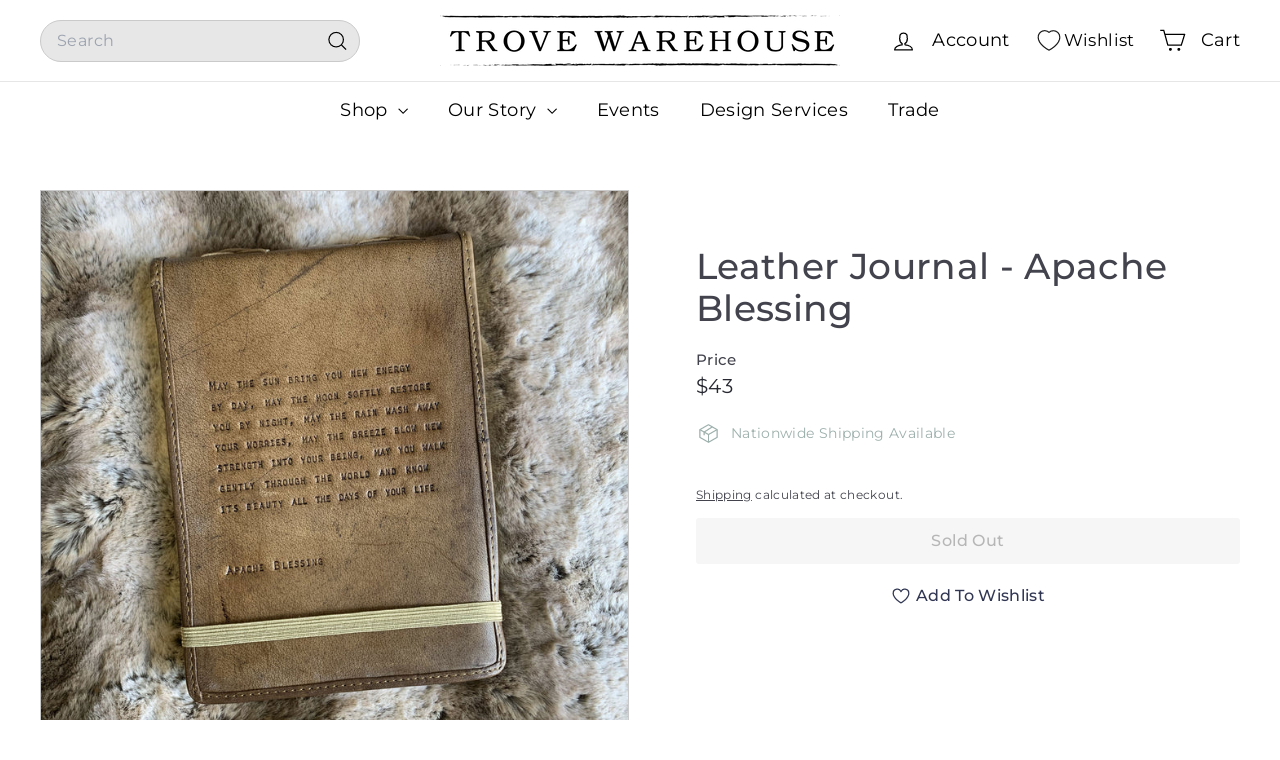

--- FILE ---
content_type: text/html; charset=utf-8
request_url: https://trovewarehouse.com/products/leather-journal-apache-blessing
body_size: 45772
content:
<!doctype html>
<html class="no-js" lang="en" dir="ltr">
  <head>
    <meta charset="utf-8">
    <meta http-equiv="X-UA-Compatible" content="IE=edge,chrome=1">
    <meta name="viewport" content="width=device-width,initial-scale=1">
    <meta name="theme-color" content="#000000">
    <link rel="canonical" href="https://trovewarehouse.com/products/leather-journal-apache-blessing">
    <link rel="preconnect" href="https://fonts.shopifycdn.com" crossorigin>
    <link rel="dns-prefetch" href="https://ajax.googleapis.com">
    <link rel="dns-prefetch" href="https://maps.googleapis.com">
    <link rel="dns-prefetch" href="https://maps.gstatic.com"><link rel="shortcut icon" href="//trovewarehouse.com/cdn/shop/files/Stamp-Logo-_transparent_32x32.png?v=1743000637" type="image/png">
<title>Leather Journal - Apache Blessing &ndash; Trove Warehouse</title>
<meta name="description" content="&quot;May the sun bring you new energy by day, may the moon softly restore you by night, may the rain wash away your worries, may the breeze blow new strength into your being, may you walk gently through the world and know its beauty all the days of your life.&quot; - Apache Blessing Dimensions: W: 7&quot;  H: 9.75&quot;Materials: Leather">
<meta property="og:site_name" content="Trove Warehouse">
<meta property="og:url" content="https://trovewarehouse.com/products/leather-journal-apache-blessing">
<meta property="og:title" content="Leather Journal - Apache Blessing">
<meta property="og:type" content="product">
<meta property="og:description" content="&quot;May the sun bring you new energy by day, may the moon softly restore you by night, may the rain wash away your worries, may the breeze blow new strength into your being, may you walk gently through the world and know its beauty all the days of your life.&quot; - Apache Blessing Dimensions: W: 7&quot;  H: 9.75&quot;Materials: Leather"><meta property="og:image" content="http://trovewarehouse.com/cdn/shop/products/13160.jpg?v=1612971442">
  <meta property="og:image:secure_url" content="https://trovewarehouse.com/cdn/shop/products/13160.jpg?v=1612971442">
  <meta property="og:image:width" content="1600">
  <meta property="og:image:height" content="1600"><meta name="twitter:site" content="@">
<meta name="twitter:card" content="summary_large_image">
<meta name="twitter:title" content="Leather Journal - Apache Blessing">
<meta name="twitter:description" content="&quot;May the sun bring you new energy by day, may the moon softly restore you by night, may the rain wash away your worries, may the breeze blow new strength into your being, may you walk gently through the world and know its beauty all the days of your life.&quot; - Apache Blessing Dimensions: W: 7&quot;  H: 9.75&quot;Materials: Leather">

<style data-shopify>@font-face {
  font-family: Montserrat;
  font-weight: 500;
  font-style: normal;
  font-display: swap;
  src: url("//trovewarehouse.com/cdn/fonts/montserrat/montserrat_n5.07ef3781d9c78c8b93c98419da7ad4fbeebb6635.woff2") format("woff2"),
       url("//trovewarehouse.com/cdn/fonts/montserrat/montserrat_n5.adf9b4bd8b0e4f55a0b203cdd84512667e0d5e4d.woff") format("woff");
}

  @font-face {
  font-family: Montserrat;
  font-weight: 400;
  font-style: normal;
  font-display: swap;
  src: url("//trovewarehouse.com/cdn/fonts/montserrat/montserrat_n4.81949fa0ac9fd2021e16436151e8eaa539321637.woff2") format("woff2"),
       url("//trovewarehouse.com/cdn/fonts/montserrat/montserrat_n4.a6c632ca7b62da89c3594789ba828388aac693fe.woff") format("woff");
}


  @font-face {
  font-family: Montserrat;
  font-weight: 600;
  font-style: normal;
  font-display: swap;
  src: url("//trovewarehouse.com/cdn/fonts/montserrat/montserrat_n6.1326b3e84230700ef15b3a29fb520639977513e0.woff2") format("woff2"),
       url("//trovewarehouse.com/cdn/fonts/montserrat/montserrat_n6.652f051080eb14192330daceed8cd53dfdc5ead9.woff") format("woff");
}

  @font-face {
  font-family: Montserrat;
  font-weight: 400;
  font-style: italic;
  font-display: swap;
  src: url("//trovewarehouse.com/cdn/fonts/montserrat/montserrat_i4.5a4ea298b4789e064f62a29aafc18d41f09ae59b.woff2") format("woff2"),
       url("//trovewarehouse.com/cdn/fonts/montserrat/montserrat_i4.072b5869c5e0ed5b9d2021e4c2af132e16681ad2.woff") format("woff");
}

  @font-face {
  font-family: Montserrat;
  font-weight: 600;
  font-style: italic;
  font-display: swap;
  src: url("//trovewarehouse.com/cdn/fonts/montserrat/montserrat_i6.e90155dd2f004112a61c0322d66d1f59dadfa84b.woff2") format("woff2"),
       url("//trovewarehouse.com/cdn/fonts/montserrat/montserrat_i6.41470518d8e9d7f1bcdd29a447c2397e5393943f.woff") format("woff");
}

</style><link href="//trovewarehouse.com/cdn/shop/t/34/assets/components.css?v=176458915298397291821752064783" rel="stylesheet" type="text/css" media="all" />

<style data-shopify>:root {
    --color-body: #ffffff;
    --color-body-alpha-005: rgba(255, 255, 255, 0.05);
    --color-body-dim: #f2f2f2;

    --color-border: #cacaca;

    --color-button-primary: #000000;
    --color-button-primary-light: #1a1a1a;
    --color-button-primary-dim: #000000;
    --color-button-primary-text: #ffffff;

    --color-cart-dot: #ffffff;
    --color-cart-dot-text: #9db0ac;

    --color-footer: #f9f9fb;
    --color-footer-border: #e7e7e7;
    --color-footer-text: #272831;

    --color-link: #42434d;

    --color-modal-bg: rgba(231, 231, 231, 0.6);

    --color-nav: #ffffff;
    --color-nav-search: #e7e7e7;
    --color-nav-text: #000000;

    --color-price: #272831;

    --color-sale-tag: #ba4444;
    --color-sale-tag-text: #ffffff;

    --color-scheme-1-text: #ffffff;
    --color-scheme-1-bg: #9db0ac;
    --color-scheme-2-text: #ffffff;
    --color-scheme-2-bg: #343643;
    --color-scheme-3-text: #272831;
    --color-scheme-3-bg: #cacaca;

    --color-text-body: #42434d;
    --color-text-body-alpha-005: rgba(66, 67, 77, 0.05);
    --color-text-body-alpha-008: rgba(66, 67, 77, 0.08);
    --color-text-savings: #ba4444;

    --color-toolbar: #000000;
    --color-toolbar-text: #ffffff;

    --url-ico-select: url(//trovewarehouse.com/cdn/shop/t/34/assets/ico-select.svg);
    --url-swirl-svg: url(//trovewarehouse.com/cdn/shop/t/34/assets/swirl.svg);

    --header-padding-bottom: 0;

    --page-top-padding: 35px;
    --page-narrow: 780px;
    --page-width-padding: 40px;
    --grid-gutter: 22px;
    --index-section-padding: 60px;
    --section-header-bottom: 40px;
    --collapsible-icon-width: 12px;

    --size-chart-margin: 30px 0;
    --size-chart-icon-margin: 5px;

    --newsletter-reminder-padding: 20px 30px 20px 25px;

    --text-frame-margin: 10px;

    /*Shop Pay Installments*/
    --color-body-text: #42434d;
    --color-body: #ffffff;
    --color-bg: #ffffff;

    --type-header-primary: Montserrat;
    --type-header-fallback: sans-serif;
    --type-header-size: 42px;
    --type-header-weight: 500;
    --type-header-line-height: 1.2;
    --type-header-spacing: 0.01em;

    
      --type-header-transform: none;
    

    --type-base-primary:Montserrat;
    --type-base-fallback:sans-serif;
    --type-base-size: 14px;
    --type-base-weight: 400;
    --type-base-spacing: 0.025em;
    --type-base-line-height: 1.5;

    --color-small-image-bg: #ffffff;
    --color-small-image-bg-dark: #f7f7f7;
    --color-large-image-bg: #e7e7e7;
    --color-large-image-bg-light: #ffffff;

    --icon-stroke-width: 3px;
    --icon-stroke-line-join: round;

    
      --button-radius: 3px;
      --button-padding: 11px 25px;
    

    
      --roundness: 20px;
    

    
      --grid-thickness: 0;
    

    --product-tile-margin: 0%;
    --collection-tile-margin: 17%;

    --swatch-size: 40px;

    
      --swatch-border-radius: 50%;
    
  }

  @media screen and (max-width: 768px) {
    :root {
      --page-top-padding: 15px;
      --page-narrow: 330px;
      --page-width-padding: 17px;
      --grid-gutter: 16px;
      --index-section-padding: 40px;
      --section-header-bottom: 25px;
      --collapsible-icon-width: 10px;
      --text-frame-margin: 7px;
      --type-base-size: 12px;

      
        --roundness: 15px;
        --button-padding: 9px 25px;
      
    }
  }</style><link href="//trovewarehouse.com/cdn/shop/t/34/assets/overrides.css?v=22777653670148856341735663507" rel="stylesheet" type="text/css" media="all" />
<style data-shopify>:root {
        --product-grid-padding: 12px;
      }</style><script async crossorigin fetchpriority="high" src="/cdn/shopifycloud/importmap-polyfill/es-modules-shim.2.4.0.js"></script>
<script>
      document.documentElement.className = document.documentElement.className.replace('no-js', 'js');

      window.theme = window.theme || {};

      theme.settings = {
        themeName: 'Expanse',
        themeVersion: '6.1.0', // x-release-please-version
      };
    </script><script type="importmap">
{
  "imports": {
    "@archetype-themes/custom-elements/base-media": "//trovewarehouse.com/cdn/shop/t/34/assets/base-media.js?v=180215418933095669231735663506",
    "@archetype-themes/custom-elements/disclosure": "//trovewarehouse.com/cdn/shop/t/34/assets/disclosure.js?v=182459945533096787091735663506",
    "@archetype-themes/custom-elements/header-search": "//trovewarehouse.com/cdn/shop/t/34/assets/header-search.js?v=14790263600647437351735663507",
    "@archetype-themes/custom-elements/product-recommendations": "//trovewarehouse.com/cdn/shop/t/34/assets/product-recommendations.js?v=85596950888167801051741169649",
    "@archetype-themes/custom-elements/swatches": "//trovewarehouse.com/cdn/shop/t/34/assets/swatches.js?v=115748111205220542111735663509",
    "@archetype-themes/custom-elements/theme-element": "//trovewarehouse.com/cdn/shop/t/34/assets/theme-element.js?v=23783870107938227301735663509",
    "@archetype-themes/modules/cart-form": "//trovewarehouse.com/cdn/shop/t/34/assets/cart-form.js?v=112467115607385685851735663506",
    "@archetype-themes/modules/clone-footer": "//trovewarehouse.com/cdn/shop/t/34/assets/clone-footer.js?v=65189253863211222311735663506",
    "@archetype-themes/modules/collection-sidebar": "//trovewarehouse.com/cdn/shop/t/34/assets/collection-sidebar.js?v=1325888889692973131735663506",
    "@archetype-themes/modules/drawers": "//trovewarehouse.com/cdn/shop/t/34/assets/drawers.js?v=133655453772475736011735663506",
    "@archetype-themes/modules/modal": "//trovewarehouse.com/cdn/shop/t/34/assets/modal.js?v=112361350211189310481743079094",
    "@archetype-themes/modules/nav-dropdown": "//trovewarehouse.com/cdn/shop/t/34/assets/nav-dropdown.js?v=161891049847192907061735663507",
    "@archetype-themes/modules/photoswipe": "//trovewarehouse.com/cdn/shop/t/34/assets/photoswipe.js?v=26893319410327140681735663507",
    "@archetype-themes/modules/slideshow": "//trovewarehouse.com/cdn/shop/t/34/assets/slideshow.js?v=126977017077271715931735663508",
    "@archetype-themes/utils/a11y": "//trovewarehouse.com/cdn/shop/t/34/assets/a11y.js?v=42141139595583154601735663506",
    "@archetype-themes/utils/ajax-renderer": "//trovewarehouse.com/cdn/shop/t/34/assets/ajax-renderer.js?v=17957378971572593961735663506",
    "@archetype-themes/utils/currency": "//trovewarehouse.com/cdn/shop/t/34/assets/currency.js?v=93335643952206747231735663506",
    "@archetype-themes/utils/events": "//trovewarehouse.com/cdn/shop/t/34/assets/events.js?v=41484686344495800011735663507",
    "@archetype-themes/utils/product-loader": "//trovewarehouse.com/cdn/shop/t/34/assets/product-loader.js?v=71947287259713254281735663508",
    "@archetype-themes/utils/resource-loader": "//trovewarehouse.com/cdn/shop/t/34/assets/resource-loader.js?v=81301169148003274841735663508",
    "@archetype-themes/utils/storage": "//trovewarehouse.com/cdn/shop/t/34/assets/storage.js?v=165714144265540632071735663508",
    "@archetype-themes/utils/theme-editor-event-handler-mixin": "//trovewarehouse.com/cdn/shop/t/34/assets/theme-editor-event-handler-mixin.js?v=114462069356338668731735663509",
    "@archetype-themes/utils/utils": "//trovewarehouse.com/cdn/shop/t/34/assets/utils.js?v=117964846174238173191735663509",
    "@archetype-themes/vendors/flickity": "//trovewarehouse.com/cdn/shop/t/34/assets/flickity.js?v=180040601754775719741735663507",
    "@archetype-themes/vendors/flickity-fade": "//trovewarehouse.com/cdn/shop/t/34/assets/flickity-fade.js?v=7618156608010510071735663507",
    "@archetype-themes/vendors/in-view": "//trovewarehouse.com/cdn/shop/t/34/assets/in-view.js?v=158303221847540477331735663507",
    "@archetype-themes/vendors/photoswipe-ui-default.min": "//trovewarehouse.com/cdn/shop/t/34/assets/photoswipe-ui-default.min.js?v=153569421128418950921735663507",
    "@archetype-themes/vendors/photoswipe.min": "//trovewarehouse.com/cdn/shop/t/34/assets/photoswipe.min.js?v=159595140210348923361735663508",
    "components/add-to-cart": "//trovewarehouse.com/cdn/shop/t/34/assets/add-to-cart.js?v=157761415605003885381735663506",
    "components/announcement-bar": "//trovewarehouse.com/cdn/shop/t/34/assets/announcement-bar.js?v=121029201872210647121735663506",
    "components/block-buy-buttons": "//trovewarehouse.com/cdn/shop/t/34/assets/block-buy-buttons.js?v=56380689241029412871735663506",
    "components/block-price": "//trovewarehouse.com/cdn/shop/t/34/assets/block-price.js?v=174793000406617112591735663506",
    "components/block-variant-picker": "//trovewarehouse.com/cdn/shop/t/34/assets/block-variant-picker.js?v=100675464509634971691735663506",
    "components/cart-note": "//trovewarehouse.com/cdn/shop/t/34/assets/cart-note.js?v=56198602689862001351735663506",
    "components/close-cart": "//trovewarehouse.com/cdn/shop/t/34/assets/close-cart.js?v=122851508247342011791735663506",
    "components/collapsible": "//trovewarehouse.com/cdn/shop/t/34/assets/collapsible.js?v=177773173634684916621735663506",
    "components/collection-mobile-filters": "//trovewarehouse.com/cdn/shop/t/34/assets/collection-mobile-filters.js?v=141085733159431533581735663506",
    "components/gift-card-recipient-form": "//trovewarehouse.com/cdn/shop/t/34/assets/gift-card-recipient-form.js?v=25114532869471163621735663507",
    "components/header-cart-drawer": "//trovewarehouse.com/cdn/shop/t/34/assets/header-cart-drawer.js?v=10438076937880405391735663507",
    "components/header-drawer": "//trovewarehouse.com/cdn/shop/t/34/assets/header-drawer.js?v=12194218155632391321735663507",
    "components/header-mobile-nav": "//trovewarehouse.com/cdn/shop/t/34/assets/header-mobile-nav.js?v=77324086688366174111735663507",
    "components/header-nav": "//trovewarehouse.com/cdn/shop/t/34/assets/header-nav.js?v=134448756228213604281735663507",
    "components/item-grid": "//trovewarehouse.com/cdn/shop/t/34/assets/item-grid.js?v=10181684273660221571741244706",
    "components/map": "//trovewarehouse.com/cdn/shop/t/34/assets/map.js?v=113321260895345124881735663507",
    "components/model-media": "//trovewarehouse.com/cdn/shop/t/34/assets/model-media.js?v=72293555598817173731735663507",
    "components/newsletter-reminder": "//trovewarehouse.com/cdn/shop/t/34/assets/newsletter-reminder.js?v=35744343425145152751735663507",
    "components/parallax-image": "//trovewarehouse.com/cdn/shop/t/34/assets/parallax-image.js?v=59188309605188605141735663507",
    "components/predictive-search": "//trovewarehouse.com/cdn/shop/t/34/assets/predictive-search.js?v=165210660372665716981735663508",
    "components/price-range": "//trovewarehouse.com/cdn/shop/t/34/assets/price-range.js?v=87243038936141742371735663508",
    "components/product-images": "//trovewarehouse.com/cdn/shop/t/34/assets/product-images.js?v=101208797313625026491735663508",
    "components/product-inventory": "//trovewarehouse.com/cdn/shop/t/34/assets/product-inventory.js?v=69607211263097186841735663508",
    "components/quantity-selector": "//trovewarehouse.com/cdn/shop/t/34/assets/quantity-selector.js?v=29811676615099985201735663508",
    "components/quick-add": "//trovewarehouse.com/cdn/shop/t/34/assets/quick-add.js?v=112070224713420499361735663508",
    "components/quick-shop": "//trovewarehouse.com/cdn/shop/t/34/assets/quick-shop.js?v=117230105146433087701743145049",
    "components/rte": "//trovewarehouse.com/cdn/shop/t/34/assets/rte.js?v=175428553801475883871735663508",
    "components/section-advanced-accordion": "//trovewarehouse.com/cdn/shop/t/34/assets/section-advanced-accordion.js?v=172994900201510659141735663508",
    "components/section-age-verification-popup": "//trovewarehouse.com/cdn/shop/t/34/assets/section-age-verification-popup.js?v=133696332194319723851735663508",
    "components/section-background-image-text": "//trovewarehouse.com/cdn/shop/t/34/assets/section-background-image-text.js?v=21722524035606903071735663508",
    "components/section-collection-header": "//trovewarehouse.com/cdn/shop/t/34/assets/section-collection-header.js?v=38468508189529151931735663508",
    "components/section-countdown": "//trovewarehouse.com/cdn/shop/t/34/assets/section-countdown.js?v=75237863181774550081735663508",
    "components/section-footer": "//trovewarehouse.com/cdn/shop/t/34/assets/section-footer.js?v=148713697742347807881735663508",
    "components/section-header": "//trovewarehouse.com/cdn/shop/t/34/assets/section-header.js?v=146891184291599232001735663508",
    "components/section-hotspots": "//trovewarehouse.com/cdn/shop/t/34/assets/section-hotspots.js?v=123038301200020945031735663508",
    "components/section-image-compare": "//trovewarehouse.com/cdn/shop/t/34/assets/section-image-compare.js?v=84708806597935999591735663508",
    "components/section-main-addresses": "//trovewarehouse.com/cdn/shop/t/34/assets/section-main-addresses.js?v=38269558316828166111735663508",
    "components/section-main-cart": "//trovewarehouse.com/cdn/shop/t/34/assets/section-main-cart.js?v=104282612614769570861735663508",
    "components/section-main-login": "//trovewarehouse.com/cdn/shop/t/34/assets/section-main-login.js?v=141583384861984065451735663508",
    "components/section-more-products-vendor": "//trovewarehouse.com/cdn/shop/t/34/assets/section-more-products-vendor.js?v=139037179476081649891735663508",
    "components/section-newsletter-popup": "//trovewarehouse.com/cdn/shop/t/34/assets/section-newsletter-popup.js?v=14748164573072822331735663508",
    "components/section-password-header": "//trovewarehouse.com/cdn/shop/t/34/assets/section-password-header.js?v=180461259096248157561735663508",
    "components/section-recently-viewed": "//trovewarehouse.com/cdn/shop/t/34/assets/section-recently-viewed.js?v=55908193119123770971735663508",
    "components/section-testimonials": "//trovewarehouse.com/cdn/shop/t/34/assets/section-testimonials.js?v=1105492954700041671735663508",
    "components/store-availability": "//trovewarehouse.com/cdn/shop/t/34/assets/store-availability.js?v=3599424513449990531735663508",
    "components/theme-editor": "//trovewarehouse.com/cdn/shop/t/34/assets/theme-editor.js?v=7962243367912863361735663509",
    "components/toggle-cart": "//trovewarehouse.com/cdn/shop/t/34/assets/toggle-cart.js?v=38431333347854231931735663509",
    "components/toggle-menu": "//trovewarehouse.com/cdn/shop/t/34/assets/toggle-menu.js?v=184417730195572818991735663509",
    "components/toggle-search": "//trovewarehouse.com/cdn/shop/t/34/assets/toggle-search.js?v=152152935064256525541735663509",
    "components/tool-tip": "//trovewarehouse.com/cdn/shop/t/34/assets/tool-tip.js?v=183227585492219515361743144715",
    "components/tool-tip-trigger": "//trovewarehouse.com/cdn/shop/t/34/assets/tool-tip-trigger.js?v=51579085798980736711743077712",
    "components/variant-sku": "//trovewarehouse.com/cdn/shop/t/34/assets/variant-sku.js?v=181636493864733257641735663509",
    "components/video-media": "//trovewarehouse.com/cdn/shop/t/34/assets/video-media.js?v=117747228584985477391735663509",
    "nouislider": "//trovewarehouse.com/cdn/shop/t/34/assets/nouislider.js?v=100438778919154896961735663507"
  }
}
</script>
<script>
  if (!(HTMLScriptElement.supports && HTMLScriptElement.supports('importmap'))) {
    const el = document.createElement('script')
    el.async = true
    el.src = "//trovewarehouse.com/cdn/shop/t/34/assets/es-module-shims.min.js?v=3197203922110785981735663507"
    document.head.appendChild(el)
  }
</script>

<script type="module" src="//trovewarehouse.com/cdn/shop/t/34/assets/is-land.min.js?v=92343381495565747271735663507"></script>



<script type="module">
  try {
    const importMap = document.querySelector('script[type="importmap"]')
    const importMapJson = JSON.parse(importMap.textContent)
    const importMapModules = Object.values(importMapJson.imports)
    for (let i = 0; i < importMapModules.length; i++) {
      const link = document.createElement('link')
      link.rel = 'modulepreload'
      link.href = importMapModules[i]
      document.head.appendChild(link)
    }
  } catch (e) {
    console.error(e)
  }
</script>

<script>window.performance && window.performance.mark && window.performance.mark('shopify.content_for_header.start');</script><meta name="google-site-verification" content="TlmvqIAHBzD3AvKiqIhegmHyx67KU-5VDpVT0Ns24Qc">
<meta id="shopify-digital-wallet" name="shopify-digital-wallet" content="/1869782/digital_wallets/dialog">
<meta name="shopify-checkout-api-token" content="71fc22b95e405382614bdde8f8e36d78">
<link rel="alternate" type="application/json+oembed" href="https://trovewarehouse.com/products/leather-journal-apache-blessing.oembed">
<script async="async" src="/checkouts/internal/preloads.js?locale=en-US"></script>
<link rel="preconnect" href="https://shop.app" crossorigin="anonymous">
<script async="async" src="https://shop.app/checkouts/internal/preloads.js?locale=en-US&shop_id=1869782" crossorigin="anonymous"></script>
<script id="apple-pay-shop-capabilities" type="application/json">{"shopId":1869782,"countryCode":"US","currencyCode":"USD","merchantCapabilities":["supports3DS"],"merchantId":"gid:\/\/shopify\/Shop\/1869782","merchantName":"Trove Warehouse","requiredBillingContactFields":["postalAddress","email","phone"],"requiredShippingContactFields":["postalAddress","email","phone"],"shippingType":"shipping","supportedNetworks":["visa","masterCard","amex","discover","elo","jcb"],"total":{"type":"pending","label":"Trove Warehouse","amount":"1.00"},"shopifyPaymentsEnabled":true,"supportsSubscriptions":true}</script>
<script id="shopify-features" type="application/json">{"accessToken":"71fc22b95e405382614bdde8f8e36d78","betas":["rich-media-storefront-analytics"],"domain":"trovewarehouse.com","predictiveSearch":true,"shopId":1869782,"locale":"en"}</script>
<script>var Shopify = Shopify || {};
Shopify.shop = "trove-warehouse.myshopify.com";
Shopify.locale = "en";
Shopify.currency = {"active":"USD","rate":"1.0"};
Shopify.country = "US";
Shopify.theme = {"name":"Expanse","id":147531694336,"schema_name":"Expanse","schema_version":"6.1.0","theme_store_id":902,"role":"main"};
Shopify.theme.handle = "null";
Shopify.theme.style = {"id":null,"handle":null};
Shopify.cdnHost = "trovewarehouse.com/cdn";
Shopify.routes = Shopify.routes || {};
Shopify.routes.root = "/";</script>
<script type="module">!function(o){(o.Shopify=o.Shopify||{}).modules=!0}(window);</script>
<script>!function(o){function n(){var o=[];function n(){o.push(Array.prototype.slice.apply(arguments))}return n.q=o,n}var t=o.Shopify=o.Shopify||{};t.loadFeatures=n(),t.autoloadFeatures=n()}(window);</script>
<script>
  window.ShopifyPay = window.ShopifyPay || {};
  window.ShopifyPay.apiHost = "shop.app\/pay";
  window.ShopifyPay.redirectState = null;
</script>
<script id="shop-js-analytics" type="application/json">{"pageType":"product"}</script>
<script defer="defer" async type="module" src="//trovewarehouse.com/cdn/shopifycloud/shop-js/modules/v2/client.init-shop-cart-sync_BdyHc3Nr.en.esm.js"></script>
<script defer="defer" async type="module" src="//trovewarehouse.com/cdn/shopifycloud/shop-js/modules/v2/chunk.common_Daul8nwZ.esm.js"></script>
<script type="module">
  await import("//trovewarehouse.com/cdn/shopifycloud/shop-js/modules/v2/client.init-shop-cart-sync_BdyHc3Nr.en.esm.js");
await import("//trovewarehouse.com/cdn/shopifycloud/shop-js/modules/v2/chunk.common_Daul8nwZ.esm.js");

  window.Shopify.SignInWithShop?.initShopCartSync?.({"fedCMEnabled":true,"windoidEnabled":true});

</script>
<script defer="defer" async type="module" src="//trovewarehouse.com/cdn/shopifycloud/shop-js/modules/v2/client.payment-terms_MV4M3zvL.en.esm.js"></script>
<script defer="defer" async type="module" src="//trovewarehouse.com/cdn/shopifycloud/shop-js/modules/v2/chunk.common_Daul8nwZ.esm.js"></script>
<script defer="defer" async type="module" src="//trovewarehouse.com/cdn/shopifycloud/shop-js/modules/v2/chunk.modal_CQq8HTM6.esm.js"></script>
<script type="module">
  await import("//trovewarehouse.com/cdn/shopifycloud/shop-js/modules/v2/client.payment-terms_MV4M3zvL.en.esm.js");
await import("//trovewarehouse.com/cdn/shopifycloud/shop-js/modules/v2/chunk.common_Daul8nwZ.esm.js");
await import("//trovewarehouse.com/cdn/shopifycloud/shop-js/modules/v2/chunk.modal_CQq8HTM6.esm.js");

  
</script>
<script>
  window.Shopify = window.Shopify || {};
  if (!window.Shopify.featureAssets) window.Shopify.featureAssets = {};
  window.Shopify.featureAssets['shop-js'] = {"shop-cart-sync":["modules/v2/client.shop-cart-sync_QYOiDySF.en.esm.js","modules/v2/chunk.common_Daul8nwZ.esm.js"],"init-fed-cm":["modules/v2/client.init-fed-cm_DchLp9rc.en.esm.js","modules/v2/chunk.common_Daul8nwZ.esm.js"],"shop-button":["modules/v2/client.shop-button_OV7bAJc5.en.esm.js","modules/v2/chunk.common_Daul8nwZ.esm.js"],"init-windoid":["modules/v2/client.init-windoid_DwxFKQ8e.en.esm.js","modules/v2/chunk.common_Daul8nwZ.esm.js"],"shop-cash-offers":["modules/v2/client.shop-cash-offers_DWtL6Bq3.en.esm.js","modules/v2/chunk.common_Daul8nwZ.esm.js","modules/v2/chunk.modal_CQq8HTM6.esm.js"],"shop-toast-manager":["modules/v2/client.shop-toast-manager_CX9r1SjA.en.esm.js","modules/v2/chunk.common_Daul8nwZ.esm.js"],"init-shop-email-lookup-coordinator":["modules/v2/client.init-shop-email-lookup-coordinator_UhKnw74l.en.esm.js","modules/v2/chunk.common_Daul8nwZ.esm.js"],"pay-button":["modules/v2/client.pay-button_DzxNnLDY.en.esm.js","modules/v2/chunk.common_Daul8nwZ.esm.js"],"avatar":["modules/v2/client.avatar_BTnouDA3.en.esm.js"],"init-shop-cart-sync":["modules/v2/client.init-shop-cart-sync_BdyHc3Nr.en.esm.js","modules/v2/chunk.common_Daul8nwZ.esm.js"],"shop-login-button":["modules/v2/client.shop-login-button_D8B466_1.en.esm.js","modules/v2/chunk.common_Daul8nwZ.esm.js","modules/v2/chunk.modal_CQq8HTM6.esm.js"],"init-customer-accounts-sign-up":["modules/v2/client.init-customer-accounts-sign-up_C8fpPm4i.en.esm.js","modules/v2/client.shop-login-button_D8B466_1.en.esm.js","modules/v2/chunk.common_Daul8nwZ.esm.js","modules/v2/chunk.modal_CQq8HTM6.esm.js"],"init-shop-for-new-customer-accounts":["modules/v2/client.init-shop-for-new-customer-accounts_CVTO0Ztu.en.esm.js","modules/v2/client.shop-login-button_D8B466_1.en.esm.js","modules/v2/chunk.common_Daul8nwZ.esm.js","modules/v2/chunk.modal_CQq8HTM6.esm.js"],"init-customer-accounts":["modules/v2/client.init-customer-accounts_dRgKMfrE.en.esm.js","modules/v2/client.shop-login-button_D8B466_1.en.esm.js","modules/v2/chunk.common_Daul8nwZ.esm.js","modules/v2/chunk.modal_CQq8HTM6.esm.js"],"shop-follow-button":["modules/v2/client.shop-follow-button_CkZpjEct.en.esm.js","modules/v2/chunk.common_Daul8nwZ.esm.js","modules/v2/chunk.modal_CQq8HTM6.esm.js"],"lead-capture":["modules/v2/client.lead-capture_BntHBhfp.en.esm.js","modules/v2/chunk.common_Daul8nwZ.esm.js","modules/v2/chunk.modal_CQq8HTM6.esm.js"],"checkout-modal":["modules/v2/client.checkout-modal_CfxcYbTm.en.esm.js","modules/v2/chunk.common_Daul8nwZ.esm.js","modules/v2/chunk.modal_CQq8HTM6.esm.js"],"shop-login":["modules/v2/client.shop-login_Da4GZ2H6.en.esm.js","modules/v2/chunk.common_Daul8nwZ.esm.js","modules/v2/chunk.modal_CQq8HTM6.esm.js"],"payment-terms":["modules/v2/client.payment-terms_MV4M3zvL.en.esm.js","modules/v2/chunk.common_Daul8nwZ.esm.js","modules/v2/chunk.modal_CQq8HTM6.esm.js"]};
</script>
<script>(function() {
  var isLoaded = false;
  function asyncLoad() {
    if (isLoaded) return;
    isLoaded = true;
    var urls = ["https:\/\/chimpstatic.com\/mcjs-connected\/js\/users\/be9eb3f0e015f15a16189a549\/c60d3f65653e176d4995771a8.js?shop=trove-warehouse.myshopify.com","https:\/\/formbuilder.hulkapps.com\/skeletopapp.js?shop=trove-warehouse.myshopify.com","https:\/\/cdn.nfcube.com\/instafeed-1788ae5400df70ae61056e1918c277ac.js?shop=trove-warehouse.myshopify.com"];
    for (var i = 0; i < urls.length; i++) {
      var s = document.createElement('script');
      s.type = 'text/javascript';
      s.async = true;
      s.src = urls[i];
      var x = document.getElementsByTagName('script')[0];
      x.parentNode.insertBefore(s, x);
    }
  };
  if(window.attachEvent) {
    window.attachEvent('onload', asyncLoad);
  } else {
    window.addEventListener('load', asyncLoad, false);
  }
})();</script>
<script id="__st">var __st={"a":1869782,"offset":-18000,"reqid":"025a8628-91cc-44be-941c-55402ad09e21-1769016310","pageurl":"trovewarehouse.com\/products\/leather-journal-apache-blessing","u":"098cf8d1e19f","p":"product","rtyp":"product","rid":6270130978968};</script>
<script>window.ShopifyPaypalV4VisibilityTracking = true;</script>
<script id="captcha-bootstrap">!function(){'use strict';const t='contact',e='account',n='new_comment',o=[[t,t],['blogs',n],['comments',n],[t,'customer']],c=[[e,'customer_login'],[e,'guest_login'],[e,'recover_customer_password'],[e,'create_customer']],r=t=>t.map((([t,e])=>`form[action*='/${t}']:not([data-nocaptcha='true']) input[name='form_type'][value='${e}']`)).join(','),a=t=>()=>t?[...document.querySelectorAll(t)].map((t=>t.form)):[];function s(){const t=[...o],e=r(t);return a(e)}const i='password',u='form_key',d=['recaptcha-v3-token','g-recaptcha-response','h-captcha-response',i],f=()=>{try{return window.sessionStorage}catch{return}},m='__shopify_v',_=t=>t.elements[u];function p(t,e,n=!1){try{const o=window.sessionStorage,c=JSON.parse(o.getItem(e)),{data:r}=function(t){const{data:e,action:n}=t;return t[m]||n?{data:e,action:n}:{data:t,action:n}}(c);for(const[e,n]of Object.entries(r))t.elements[e]&&(t.elements[e].value=n);n&&o.removeItem(e)}catch(o){console.error('form repopulation failed',{error:o})}}const l='form_type',E='cptcha';function T(t){t.dataset[E]=!0}const w=window,h=w.document,L='Shopify',v='ce_forms',y='captcha';let A=!1;((t,e)=>{const n=(g='f06e6c50-85a8-45c8-87d0-21a2b65856fe',I='https://cdn.shopify.com/shopifycloud/storefront-forms-hcaptcha/ce_storefront_forms_captcha_hcaptcha.v1.5.2.iife.js',D={infoText:'Protected by hCaptcha',privacyText:'Privacy',termsText:'Terms'},(t,e,n)=>{const o=w[L][v],c=o.bindForm;if(c)return c(t,g,e,D).then(n);var r;o.q.push([[t,g,e,D],n]),r=I,A||(h.body.append(Object.assign(h.createElement('script'),{id:'captcha-provider',async:!0,src:r})),A=!0)});var g,I,D;w[L]=w[L]||{},w[L][v]=w[L][v]||{},w[L][v].q=[],w[L][y]=w[L][y]||{},w[L][y].protect=function(t,e){n(t,void 0,e),T(t)},Object.freeze(w[L][y]),function(t,e,n,w,h,L){const[v,y,A,g]=function(t,e,n){const i=e?o:[],u=t?c:[],d=[...i,...u],f=r(d),m=r(i),_=r(d.filter((([t,e])=>n.includes(e))));return[a(f),a(m),a(_),s()]}(w,h,L),I=t=>{const e=t.target;return e instanceof HTMLFormElement?e:e&&e.form},D=t=>v().includes(t);t.addEventListener('submit',(t=>{const e=I(t);if(!e)return;const n=D(e)&&!e.dataset.hcaptchaBound&&!e.dataset.recaptchaBound,o=_(e),c=g().includes(e)&&(!o||!o.value);(n||c)&&t.preventDefault(),c&&!n&&(function(t){try{if(!f())return;!function(t){const e=f();if(!e)return;const n=_(t);if(!n)return;const o=n.value;o&&e.removeItem(o)}(t);const e=Array.from(Array(32),(()=>Math.random().toString(36)[2])).join('');!function(t,e){_(t)||t.append(Object.assign(document.createElement('input'),{type:'hidden',name:u})),t.elements[u].value=e}(t,e),function(t,e){const n=f();if(!n)return;const o=[...t.querySelectorAll(`input[type='${i}']`)].map((({name:t})=>t)),c=[...d,...o],r={};for(const[a,s]of new FormData(t).entries())c.includes(a)||(r[a]=s);n.setItem(e,JSON.stringify({[m]:1,action:t.action,data:r}))}(t,e)}catch(e){console.error('failed to persist form',e)}}(e),e.submit())}));const S=(t,e)=>{t&&!t.dataset[E]&&(n(t,e.some((e=>e===t))),T(t))};for(const o of['focusin','change'])t.addEventListener(o,(t=>{const e=I(t);D(e)&&S(e,y())}));const B=e.get('form_key'),M=e.get(l),P=B&&M;t.addEventListener('DOMContentLoaded',(()=>{const t=y();if(P)for(const e of t)e.elements[l].value===M&&p(e,B);[...new Set([...A(),...v().filter((t=>'true'===t.dataset.shopifyCaptcha))])].forEach((e=>S(e,t)))}))}(h,new URLSearchParams(w.location.search),n,t,e,['guest_login'])})(!0,!0)}();</script>
<script integrity="sha256-4kQ18oKyAcykRKYeNunJcIwy7WH5gtpwJnB7kiuLZ1E=" data-source-attribution="shopify.loadfeatures" defer="defer" src="//trovewarehouse.com/cdn/shopifycloud/storefront/assets/storefront/load_feature-a0a9edcb.js" crossorigin="anonymous"></script>
<script crossorigin="anonymous" defer="defer" src="//trovewarehouse.com/cdn/shopifycloud/storefront/assets/shopify_pay/storefront-65b4c6d7.js?v=20250812"></script>
<script data-source-attribution="shopify.dynamic_checkout.dynamic.init">var Shopify=Shopify||{};Shopify.PaymentButton=Shopify.PaymentButton||{isStorefrontPortableWallets:!0,init:function(){window.Shopify.PaymentButton.init=function(){};var t=document.createElement("script");t.src="https://trovewarehouse.com/cdn/shopifycloud/portable-wallets/latest/portable-wallets.en.js",t.type="module",document.head.appendChild(t)}};
</script>
<script data-source-attribution="shopify.dynamic_checkout.buyer_consent">
  function portableWalletsHideBuyerConsent(e){var t=document.getElementById("shopify-buyer-consent"),n=document.getElementById("shopify-subscription-policy-button");t&&n&&(t.classList.add("hidden"),t.setAttribute("aria-hidden","true"),n.removeEventListener("click",e))}function portableWalletsShowBuyerConsent(e){var t=document.getElementById("shopify-buyer-consent"),n=document.getElementById("shopify-subscription-policy-button");t&&n&&(t.classList.remove("hidden"),t.removeAttribute("aria-hidden"),n.addEventListener("click",e))}window.Shopify?.PaymentButton&&(window.Shopify.PaymentButton.hideBuyerConsent=portableWalletsHideBuyerConsent,window.Shopify.PaymentButton.showBuyerConsent=portableWalletsShowBuyerConsent);
</script>
<script data-source-attribution="shopify.dynamic_checkout.cart.bootstrap">document.addEventListener("DOMContentLoaded",(function(){function t(){return document.querySelector("shopify-accelerated-checkout-cart, shopify-accelerated-checkout")}if(t())Shopify.PaymentButton.init();else{new MutationObserver((function(e,n){t()&&(Shopify.PaymentButton.init(),n.disconnect())})).observe(document.body,{childList:!0,subtree:!0})}}));
</script>
<link id="shopify-accelerated-checkout-styles" rel="stylesheet" media="screen" href="https://trovewarehouse.com/cdn/shopifycloud/portable-wallets/latest/accelerated-checkout-backwards-compat.css" crossorigin="anonymous">
<style id="shopify-accelerated-checkout-cart">
        #shopify-buyer-consent {
  margin-top: 1em;
  display: inline-block;
  width: 100%;
}

#shopify-buyer-consent.hidden {
  display: none;
}

#shopify-subscription-policy-button {
  background: none;
  border: none;
  padding: 0;
  text-decoration: underline;
  font-size: inherit;
  cursor: pointer;
}

#shopify-subscription-policy-button::before {
  box-shadow: none;
}

      </style>

<script>window.performance && window.performance.mark && window.performance.mark('shopify.content_for_header.end');</script>

    <script src="//trovewarehouse.com/cdn/shop/t/34/assets/theme.js?v=113616480651186619411735663509" defer="defer"></script>
  <!-- BEGIN app block: shopify://apps/instafeed/blocks/head-block/c447db20-095d-4a10-9725-b5977662c9d5 --><link rel="preconnect" href="https://cdn.nfcube.com/">
<link rel="preconnect" href="https://scontent.cdninstagram.com/">


  <script>
    document.addEventListener('DOMContentLoaded', function () {
      let instafeedScript = document.createElement('script');

      
        instafeedScript.src = 'https://cdn.nfcube.com/instafeed-1788ae5400df70ae61056e1918c277ac.js';
      

      document.body.appendChild(instafeedScript);
    });
  </script>





<!-- END app block --><!-- BEGIN app block: shopify://apps/hulk-form-builder/blocks/app-embed/b6b8dd14-356b-4725-a4ed-77232212b3c3 --><!-- BEGIN app snippet: hulkapps-formbuilder-theme-ext --><script type="text/javascript">
  
  if (typeof window.formbuilder_customer != "object") {
        window.formbuilder_customer = {}
  }

  window.hulkFormBuilder = {
    form_data: {"form_7QirB3BKAVooESnNpE8vFw":{"uuid":"7QirB3BKAVooESnNpE8vFw","form_name":"Trade program form","form_data":{"div_back_gradient_1":"#fff","div_back_gradient_2":"#fff","back_color":"#fff","form_title":"\u003ch3 style=\"text-align: center;\"\u003e\u003cspan style=\"color:#9db0ac;\"\u003e\u003cspan style=\"font-family:Arial;\"\u003eDesign\u0026nbsp;Trade Application\u003c\/span\u003e\u003c\/span\u003e\u003c\/h3\u003e\n","form_submit":"Submit","after_submit":"clearAndAllow","after_submit_msg":"","captcha_enable":"yes","label_style":"blockLabels","input_border_radius":"2","back_type":"transparent","input_back_color":"#fff","input_back_color_hover":"#fff","back_shadow":"none","label_font_clr":"#000000","input_font_clr":"#000000","button_align":"fullBtn","button_clr":"#fff","button_back_clr":"#000000","button_border_radius":0,"form_width":"600px","form_border_size":0,"form_border_clr":"transparent","form_border_radius":0,"label_font_size":"14","input_font_size":"14","button_font_size":"16","form_padding":"35","input_border_color":"#000000","input_border_color_hover":"#000000","btn_border_clr":"#000000","btn_border_size":0,"form_name":"Trade program form","":"trade@trovewarehouse.com","form_emails":"trade@trovewarehouse.com","form_access_message":"\u003cp\u003ePlease login to access the form\u003cbr\u003eDo not have an account? Create account\u003c\/p\u003e","notification_email_send":true,"captcha_honeypot":"no","captcha_version_3_enable":"yes","formElements":[{"type":"select","position":0,"label":"Select your trade","values":"Interior Designer\nArchitect\nBuilder\nRealtor\nOther","Conditions":{},"page_number":1,"elementCost":{},"required":"yes"},{"type":"text","position":1,"label":"First Name","customClass":"","halfwidth":"yes","Conditions":{},"page_number":1},{"type":"text","position":2,"label":"Last Name","halfwidth":"yes","Conditions":{},"page_number":1},{"Conditions":{},"type":"text","position":3,"label":"Company Name","page_number":1},{"Conditions":{},"type":"text","position":4,"label":"Business Address","page_number":1},{"Conditions":{},"type":"text","position":5,"label":"Phone Number","halfwidth":"yes","page_number":1},{"type":"email","position":6,"label":"Email","required":"yes","email_confirm":"yes","Conditions":{},"page_number":1,"halfwidth":"yes"},{"Conditions":{},"type":"file","position":7,"label":"Choose a File","page_number":1},{"type":"textarea","position":8,"label":"Notes","required":"no","Conditions":{},"page_number":1}]},"is_spam_form":false,"shop_uuid":"C-TdFglMK_BI5vuVA_pt0w","shop_timezone":"America\/New_York","shop_id":41154,"shop_is_after_submit_enabled":true,"shop_shopify_plan":"unlimited","shop_shopify_domain":"trove-warehouse.myshopify.com","shop_remove_watermark":false,"shop_created_at":"2020-10-02T12:27:41.141-05:00"},"form_mA-2MWrcC1JFqKT35AOSGQ":{"uuid":"mA-2MWrcC1JFqKT35AOSGQ","form_name":"Trove On The Go Questionnaire","form_data":{"div_back_gradient_1":"#fff","div_back_gradient_2":"#fff","back_color":"#fff","form_title":"\u003ch2 style=\"text-align: center;\"\u003e\u003cspan style=\"font-family:Arial;\"\u003e\u003cspan style=\"color:#9db0ac;\"\u003eTrove On The Go Questionnaire\u003c\/span\u003e\u003c\/span\u003e\u003c\/h2\u003e\n","form_submit":"Submit","after_submit":"hideAndmessage","after_submit_msg":"","captcha_enable":"no","label_style":"blockLabels","input_border_radius":"2","back_type":"transparent","input_back_color":"#fff","input_back_color_hover":"#fff","back_shadow":"none","label_font_clr":"#333333","input_font_clr":"#333333","button_align":"fullBtn","button_clr":"#fff","button_back_clr":"#333333","button_border_radius":"2","form_width":"600px","form_border_size":"2","form_border_clr":"#c7c7c7","form_border_radius":"1","label_font_size":"14","input_font_size":"12","button_font_size":"16","form_padding":"35","input_border_color":"#ccc","input_border_color_hover":"#ccc","btn_border_clr":"#333333","btn_border_size":"1","form_name":"Trove On The Go Questionnaire","":"lauren@trovewarehouse.com","form_emails":"trade@trovewarehouse.com,lauren@trovewarehouse.com","form_access_message":"\u003cp\u003ePlease login to access the form\u003cbr\u003eDo not have an account? Create account\u003c\/p\u003e","notification_email_send":true,"formElements":[{"type":"text","position":0,"label":"First Name","customClass":"","halfwidth":"yes","Conditions":{},"page_number":1},{"type":"text","position":1,"label":"Last Name","halfwidth":"yes","Conditions":{},"page_number":1},{"Conditions":{},"type":"text","position":2,"label":"Email Address","required":"yes","page_number":1},{"Conditions":{},"type":"text","position":3,"label":"Home Address","required":"yes","page_number":1},{"Conditions":{},"type":"text","position":4,"label":"Phone Number","required":"yes","page_number":1},{"Conditions":{},"type":"radio","position":5,"label":"What is your preferred contact method?","values":"Phone\nEmail\nBoth","elementCost":{},"page_number":1},{"Conditions":{},"type":"textarea","position":6,"label":"Please describe what you are looking to accomplish in your home. Are there any specific rooms you want to focus on? What is the scale of your project?","page_number":1},{"Conditions":{},"type":"textarea","position":7,"label":"Please describe your style. What colors are you drawn to? What stores do you like to shop at?","page_number":1},{"Conditions":{},"type":"radio","position":8,"label":"Is your home under construction?","values":"Yes\nNo","elementCost":{},"page_number":1},{"Conditions":{},"type":"textarea","position":9,"label":"How many people are in your household?","page_number":1},{"Conditions":{},"type":"radio","position":10,"label":"Do you have any pets?","values":"Yes\nNo","elementCost":{},"page_number":1},{"Conditions":{},"type":"radio","position":11,"label":"Do you have any children that live with you?","values":"Yes\nNo","elementCost":{},"page_number":1},{"Conditions":{},"type":"textarea","position":12,"label":"Do you have a budget for this project?","page_number":1},{"Conditions":{},"type":"multipleCheckbox","position":13,"label":"Which services are you interested in?","values":"Essential\nSignature","elementCost":{},"page_number":1},{"Conditions":{},"type":"file","position":14,"label":"If there are any photos of your space you′d like to share - please upload here! This is not necessary and can be done at the first meeting with your designer.","imageMultiple":"yes","imagenoMultiple":"5","page_number":1}]},"is_spam_form":false,"shop_uuid":"C-TdFglMK_BI5vuVA_pt0w","shop_timezone":"America\/New_York","shop_id":41154,"shop_is_after_submit_enabled":true,"shop_shopify_plan":"unlimited","shop_shopify_domain":"trove-warehouse.myshopify.com","shop_remove_watermark":false,"shop_created_at":"2020-10-02T12:27:41.141-05:00"},"form_okOj7N5OdjbwYX0qJfa45g":{"uuid":"okOj7N5OdjbwYX0qJfa45g","form_name":"Claims","form_data":{"div_back_gradient_1":"#fff","div_back_gradient_2":"#fff","back_color":"#fff","form_title":"\u003ch3 style=\"text-align: center;\"\u003e\u003cspan style=\"color:#9db0ac;\"\u003e\u003cspan style=\"font-family:Arial;\"\u003eClaims Form\u003c\/span\u003e\u003c\/span\u003e\u003c\/h3\u003e\n","form_submit":"Submit","after_submit":"hideAndmessage","after_submit_msg":"","captcha_enable":"no","label_style":"blockLabels","input_border_radius":"2","back_type":"transparent","input_back_color":"#fff","input_back_color_hover":"#fff","back_shadow":"none","label_font_clr":"#333333","input_font_clr":"#333333","button_align":"fullBtn","button_clr":"#fff","button_back_clr":"#333333","button_border_radius":"2","form_width":"600px","form_border_size":"2","form_border_clr":"#c7c7c7","form_border_radius":"1","label_font_size":"14","input_font_size":"12","button_font_size":"16","form_padding":"35","input_border_color":"#ccc","input_border_color_hover":"#ccc","btn_border_clr":"#333333","btn_border_size":"1","form_name":"Claims","":"claims@trovewarehouse.com","form_emails":"claims@trovewarehouse.com","form_access_message":"\u003cp\u003ePlease login to access the form\u003cbr\u003eDo not have an account? Create account\u003c\/p\u003e","notification_email_send":true,"form_description":"\u003cp style=\"text-align: center;\"\u003ePlease complete this form or email claims@trovewarehouse.com to get your claim started.\u003c\/p\u003e\n","google_sheet_integration":"yes","google_sheet_type":"export_all","google_sheet_key":"1APG3ixqmWUFusmM2zuCBpy4hF23UuaLYeNephgEWmss","google_sheet_name":"NEW CLAIM SHEET LAUREN TEST","zapier_integration":"yes","formElements":[{"type":"text","position":0,"label":"First Name","customClass":"","halfwidth":"yes","Conditions":{},"page_number":1},{"type":"text","position":1,"label":"Last Name","halfwidth":"yes","Conditions":{},"page_number":1},{"Conditions":{},"type":"text","position":2,"label":"Order Number","required":"yes","page_number":1},{"Conditions":{},"type":"text","position":3,"label":"Email Address","required":"yes","page_number":1},{"Conditions":{},"type":"text","position":4,"label":"Phone Number","required":"yes","page_number":1},{"Conditions":{},"type":"textarea","position":5,"label":"Name of product that is damaged","required":"yes","page_number":1},{"Conditions":{},"type":"textarea","position":6,"label":"Please describe the damage","required":"yes","page_number":1},{"Conditions":{},"type":"label","position":7,"label":"Photos of entire piece \u0026 damages","page_number":1},{"Conditions":{},"type":"image","position":8,"label":"Upload photos","imageMultiple":"yes","required":"yes","page_number":1},{"Conditions":{},"type":"label","position":9,"label":"Photos of packaging ","page_number":1},{"Conditions":{},"type":"image","position":10,"label":"Upload photos","imageMultiple":"yes","required":"yes","page_number":1}]},"is_spam_form":false,"shop_uuid":"C-TdFglMK_BI5vuVA_pt0w","shop_timezone":"America\/New_York","shop_id":41154,"shop_is_after_submit_enabled":true,"shop_shopify_plan":"unlimited","shop_shopify_domain":"trove-warehouse.myshopify.com","shop_remove_watermark":false,"shop_created_at":"2020-10-02T12:27:41.141-05:00"}},
    shop_data: {"shop_C-TdFglMK_BI5vuVA_pt0w":{"shop_uuid":"C-TdFglMK_BI5vuVA_pt0w","shop_timezone":"America\/New_York","shop_id":41154,"shop_is_after_submit_enabled":true,"shop_shopify_plan":"Advanced","shop_shopify_domain":"trove-warehouse.myshopify.com","shop_created_at":"2020-10-02T12:27:41.141-05:00","is_skip_metafield":false,"shop_deleted":false,"shop_disabled":false}},
    settings_data: {"shop_settings":{"shop_customise_msgs":[],"default_customise_msgs":{"is_required":"is required","thank_you":"Thank you! The form was submitted successfully.","processing":"Processing...","valid_data":"Please provide valid data","valid_email":"Provide valid email format","valid_tags":"HTML Tags are not allowed","valid_phone":"Provide valid phone number","valid_captcha":"Please provide valid captcha response","valid_url":"Provide valid URL","only_number_alloud":"Provide valid number in","number_less":"must be less than","number_more":"must be more than","image_must_less":"Image must be less than 20MB","image_number":"Images allowed","image_extension":"Invalid extension! Please provide image file","error_image_upload":"Error in image upload. Please try again.","error_file_upload":"Error in file upload. Please try again.","your_response":"Your response","error_form_submit":"Error occur.Please try again after sometime.","email_submitted":"Form with this email is already submitted","invalid_email_by_zerobounce":"The email address you entered appears to be invalid. Please check it and try again.","download_file":"Download file","card_details_invalid":"Your card details are invalid","card_details":"Card details","please_enter_card_details":"Please enter card details","card_number":"Card number","exp_mm":"Exp MM","exp_yy":"Exp YY","crd_cvc":"CVV","payment_value":"Payment amount","please_enter_payment_amount":"Please enter payment amount","address1":"Address line 1","address2":"Address line 2","city":"City","province":"Province","zipcode":"Zip code","country":"Country","blocked_domain":"This form does not accept addresses from","file_must_less":"File must be less than 20MB","file_extension":"Invalid extension! Please provide file","only_file_number_alloud":"files allowed","previous":"Previous","next":"Next","must_have_a_input":"Please enter at least one field.","please_enter_required_data":"Please enter required data","atleast_one_special_char":"Include at least one special character","atleast_one_lowercase_char":"Include at least one lowercase character","atleast_one_uppercase_char":"Include at least one uppercase character","atleast_one_number":"Include at least one number","must_have_8_chars":"Must have 8 characters long","be_between_8_and_12_chars":"Be between 8 and 12 characters long","please_select":"Please Select","phone_submitted":"Form with this phone number is already submitted","user_res_parse_error":"Error while submitting the form","valid_same_values":"values must be same","product_choice_clear_selection":"Clear Selection","picture_choice_clear_selection":"Clear Selection","remove_all_for_file_image_upload":"Remove All","invalid_file_type_for_image_upload":"You can't upload files of this type.","invalid_file_type_for_signature_upload":"You can't upload files of this type.","max_files_exceeded_for_file_upload":"You can not upload any more files.","max_files_exceeded_for_image_upload":"You can not upload any more files.","file_already_exist":"File already uploaded","max_limit_exceed":"You have added the maximum number of text fields.","cancel_upload_for_file_upload":"Cancel upload","cancel_upload_for_image_upload":"Cancel upload","cancel_upload_for_signature_upload":"Cancel upload"},"shop_blocked_domains":[]}},
    features_data: {"shop_plan_features":{"shop_plan_features":["unlimited-forms","full-design-customization","export-form-submissions","multiple-recipients-for-form-submissions","multiple-admin-notifications","enable-captcha","unlimited-file-uploads","save-submitted-form-data","set-auto-response-message","conditional-logic","form-banner","save-as-draft-facility","include-user-response-in-admin-email","disable-form-submission","mail-platform-integration","stripe-payment-integration","pre-built-templates","create-customer-account-on-shopify","google-analytics-3-by-tracking-id","facebook-pixel-id","bing-uet-pixel-id","advanced-js","advanced-css","api-available","customize-form-message","hidden-field","restrict-from-submissions-per-one-user","utm-tracking","ratings","privacy-notices","heading","paragraph","shopify-flow-trigger","domain-setup","block-domain","address","html-code","form-schedule","after-submit-script","customize-form-scrolling","on-form-submission-record-the-referrer-url","password","duplicate-the-forms","include-user-response-in-auto-responder-email","elements-add-ons","admin-and-auto-responder-email-with-tokens","email-export","premium-support","google-analytics-4-by-measurement-id","google-ads-for-tracking-conversion","validation-field","approve-or-decline-submission","product-choice","ticket-system","emoji-feedback","multi-line-text","iamge-choice","image-display","file-upload","slack-integration","google-sheets-integration","multi-page-form","access-only-for-logged-in-users","zapier-integration","add-tags-for-existing-customers","restrict-from-submissions-per-phone-number","multi-column-text","booking","zerobounce-integration","load_form_as_popup","advanced_conditional_logic"]}},
    shop: null,
    shop_id: null,
    plan_features: null,
    validateDoubleQuotes: false,
    assets: {
      extraFunctions: "https://cdn.shopify.com/extensions/019bb5ee-ec40-7527-955d-c1b8751eb060/form-builder-by-hulkapps-50/assets/extra-functions.js",
      extraStyles: "https://cdn.shopify.com/extensions/019bb5ee-ec40-7527-955d-c1b8751eb060/form-builder-by-hulkapps-50/assets/extra-styles.css",
      bootstrapStyles: "https://cdn.shopify.com/extensions/019bb5ee-ec40-7527-955d-c1b8751eb060/form-builder-by-hulkapps-50/assets/theme-app-extension-bootstrap.css"
    },
    translations: {
      htmlTagNotAllowed: "HTML Tags are not allowed",
      sqlQueryNotAllowed: "SQL Queries are not allowed",
      doubleQuoteNotAllowed: "Double quotes are not allowed",
      vorwerkHttpWwwNotAllowed: "The words \u0026#39;http\u0026#39; and \u0026#39;www\u0026#39; are not allowed. Please remove them and try again.",
      maxTextFieldsReached: "You have added the maximum number of text fields.",
      avoidNegativeWords: "Avoid negative words: Don\u0026#39;t use negative words in your contact message.",
      customDesignOnly: "This form is for custom designs requests. For general inquiries please contact our team at info@stagheaddesigns.com",
      zerobounceApiErrorMsg: "We couldn\u0026#39;t verify your email due to a technical issue. Please try again later.",
    }

  }

  

  window.FbThemeAppExtSettingsHash = {}
  
</script><!-- END app snippet --><!-- END app block --><script src="https://cdn.shopify.com/extensions/019bb5ee-ec40-7527-955d-c1b8751eb060/form-builder-by-hulkapps-50/assets/form-builder-script.js" type="text/javascript" defer="defer"></script>
<script src="https://cdn.shopify.com/extensions/019b92df-1966-750c-943d-a8ced4b05ac2/option-cli3-369/assets/gpomain.js" type="text/javascript" defer="defer"></script>
<link href="https://monorail-edge.shopifysvc.com" rel="dns-prefetch">
<script>(function(){if ("sendBeacon" in navigator && "performance" in window) {try {var session_token_from_headers = performance.getEntriesByType('navigation')[0].serverTiming.find(x => x.name == '_s').description;} catch {var session_token_from_headers = undefined;}var session_cookie_matches = document.cookie.match(/_shopify_s=([^;]*)/);var session_token_from_cookie = session_cookie_matches && session_cookie_matches.length === 2 ? session_cookie_matches[1] : "";var session_token = session_token_from_headers || session_token_from_cookie || "";function handle_abandonment_event(e) {var entries = performance.getEntries().filter(function(entry) {return /monorail-edge.shopifysvc.com/.test(entry.name);});if (!window.abandonment_tracked && entries.length === 0) {window.abandonment_tracked = true;var currentMs = Date.now();var navigation_start = performance.timing.navigationStart;var payload = {shop_id: 1869782,url: window.location.href,navigation_start,duration: currentMs - navigation_start,session_token,page_type: "product"};window.navigator.sendBeacon("https://monorail-edge.shopifysvc.com/v1/produce", JSON.stringify({schema_id: "online_store_buyer_site_abandonment/1.1",payload: payload,metadata: {event_created_at_ms: currentMs,event_sent_at_ms: currentMs}}));}}window.addEventListener('pagehide', handle_abandonment_event);}}());</script>
<script id="web-pixels-manager-setup">(function e(e,d,r,n,o){if(void 0===o&&(o={}),!Boolean(null===(a=null===(i=window.Shopify)||void 0===i?void 0:i.analytics)||void 0===a?void 0:a.replayQueue)){var i,a;window.Shopify=window.Shopify||{};var t=window.Shopify;t.analytics=t.analytics||{};var s=t.analytics;s.replayQueue=[],s.publish=function(e,d,r){return s.replayQueue.push([e,d,r]),!0};try{self.performance.mark("wpm:start")}catch(e){}var l=function(){var e={modern:/Edge?\/(1{2}[4-9]|1[2-9]\d|[2-9]\d{2}|\d{4,})\.\d+(\.\d+|)|Firefox\/(1{2}[4-9]|1[2-9]\d|[2-9]\d{2}|\d{4,})\.\d+(\.\d+|)|Chrom(ium|e)\/(9{2}|\d{3,})\.\d+(\.\d+|)|(Maci|X1{2}).+ Version\/(15\.\d+|(1[6-9]|[2-9]\d|\d{3,})\.\d+)([,.]\d+|)( \(\w+\)|)( Mobile\/\w+|) Safari\/|Chrome.+OPR\/(9{2}|\d{3,})\.\d+\.\d+|(CPU[ +]OS|iPhone[ +]OS|CPU[ +]iPhone|CPU IPhone OS|CPU iPad OS)[ +]+(15[._]\d+|(1[6-9]|[2-9]\d|\d{3,})[._]\d+)([._]\d+|)|Android:?[ /-](13[3-9]|1[4-9]\d|[2-9]\d{2}|\d{4,})(\.\d+|)(\.\d+|)|Android.+Firefox\/(13[5-9]|1[4-9]\d|[2-9]\d{2}|\d{4,})\.\d+(\.\d+|)|Android.+Chrom(ium|e)\/(13[3-9]|1[4-9]\d|[2-9]\d{2}|\d{4,})\.\d+(\.\d+|)|SamsungBrowser\/([2-9]\d|\d{3,})\.\d+/,legacy:/Edge?\/(1[6-9]|[2-9]\d|\d{3,})\.\d+(\.\d+|)|Firefox\/(5[4-9]|[6-9]\d|\d{3,})\.\d+(\.\d+|)|Chrom(ium|e)\/(5[1-9]|[6-9]\d|\d{3,})\.\d+(\.\d+|)([\d.]+$|.*Safari\/(?![\d.]+ Edge\/[\d.]+$))|(Maci|X1{2}).+ Version\/(10\.\d+|(1[1-9]|[2-9]\d|\d{3,})\.\d+)([,.]\d+|)( \(\w+\)|)( Mobile\/\w+|) Safari\/|Chrome.+OPR\/(3[89]|[4-9]\d|\d{3,})\.\d+\.\d+|(CPU[ +]OS|iPhone[ +]OS|CPU[ +]iPhone|CPU IPhone OS|CPU iPad OS)[ +]+(10[._]\d+|(1[1-9]|[2-9]\d|\d{3,})[._]\d+)([._]\d+|)|Android:?[ /-](13[3-9]|1[4-9]\d|[2-9]\d{2}|\d{4,})(\.\d+|)(\.\d+|)|Mobile Safari.+OPR\/([89]\d|\d{3,})\.\d+\.\d+|Android.+Firefox\/(13[5-9]|1[4-9]\d|[2-9]\d{2}|\d{4,})\.\d+(\.\d+|)|Android.+Chrom(ium|e)\/(13[3-9]|1[4-9]\d|[2-9]\d{2}|\d{4,})\.\d+(\.\d+|)|Android.+(UC? ?Browser|UCWEB|U3)[ /]?(15\.([5-9]|\d{2,})|(1[6-9]|[2-9]\d|\d{3,})\.\d+)\.\d+|SamsungBrowser\/(5\.\d+|([6-9]|\d{2,})\.\d+)|Android.+MQ{2}Browser\/(14(\.(9|\d{2,})|)|(1[5-9]|[2-9]\d|\d{3,})(\.\d+|))(\.\d+|)|K[Aa][Ii]OS\/(3\.\d+|([4-9]|\d{2,})\.\d+)(\.\d+|)/},d=e.modern,r=e.legacy,n=navigator.userAgent;return n.match(d)?"modern":n.match(r)?"legacy":"unknown"}(),u="modern"===l?"modern":"legacy",c=(null!=n?n:{modern:"",legacy:""})[u],f=function(e){return[e.baseUrl,"/wpm","/b",e.hashVersion,"modern"===e.buildTarget?"m":"l",".js"].join("")}({baseUrl:d,hashVersion:r,buildTarget:u}),m=function(e){var d=e.version,r=e.bundleTarget,n=e.surface,o=e.pageUrl,i=e.monorailEndpoint;return{emit:function(e){var a=e.status,t=e.errorMsg,s=(new Date).getTime(),l=JSON.stringify({metadata:{event_sent_at_ms:s},events:[{schema_id:"web_pixels_manager_load/3.1",payload:{version:d,bundle_target:r,page_url:o,status:a,surface:n,error_msg:t},metadata:{event_created_at_ms:s}}]});if(!i)return console&&console.warn&&console.warn("[Web Pixels Manager] No Monorail endpoint provided, skipping logging."),!1;try{return self.navigator.sendBeacon.bind(self.navigator)(i,l)}catch(e){}var u=new XMLHttpRequest;try{return u.open("POST",i,!0),u.setRequestHeader("Content-Type","text/plain"),u.send(l),!0}catch(e){return console&&console.warn&&console.warn("[Web Pixels Manager] Got an unhandled error while logging to Monorail."),!1}}}}({version:r,bundleTarget:l,surface:e.surface,pageUrl:self.location.href,monorailEndpoint:e.monorailEndpoint});try{o.browserTarget=l,function(e){var d=e.src,r=e.async,n=void 0===r||r,o=e.onload,i=e.onerror,a=e.sri,t=e.scriptDataAttributes,s=void 0===t?{}:t,l=document.createElement("script"),u=document.querySelector("head"),c=document.querySelector("body");if(l.async=n,l.src=d,a&&(l.integrity=a,l.crossOrigin="anonymous"),s)for(var f in s)if(Object.prototype.hasOwnProperty.call(s,f))try{l.dataset[f]=s[f]}catch(e){}if(o&&l.addEventListener("load",o),i&&l.addEventListener("error",i),u)u.appendChild(l);else{if(!c)throw new Error("Did not find a head or body element to append the script");c.appendChild(l)}}({src:f,async:!0,onload:function(){if(!function(){var e,d;return Boolean(null===(d=null===(e=window.Shopify)||void 0===e?void 0:e.analytics)||void 0===d?void 0:d.initialized)}()){var d=window.webPixelsManager.init(e)||void 0;if(d){var r=window.Shopify.analytics;r.replayQueue.forEach((function(e){var r=e[0],n=e[1],o=e[2];d.publishCustomEvent(r,n,o)})),r.replayQueue=[],r.publish=d.publishCustomEvent,r.visitor=d.visitor,r.initialized=!0}}},onerror:function(){return m.emit({status:"failed",errorMsg:"".concat(f," has failed to load")})},sri:function(e){var d=/^sha384-[A-Za-z0-9+/=]+$/;return"string"==typeof e&&d.test(e)}(c)?c:"",scriptDataAttributes:o}),m.emit({status:"loading"})}catch(e){m.emit({status:"failed",errorMsg:(null==e?void 0:e.message)||"Unknown error"})}}})({shopId: 1869782,storefrontBaseUrl: "https://trovewarehouse.com",extensionsBaseUrl: "https://extensions.shopifycdn.com/cdn/shopifycloud/web-pixels-manager",monorailEndpoint: "https://monorail-edge.shopifysvc.com/unstable/produce_batch",surface: "storefront-renderer",enabledBetaFlags: ["2dca8a86"],webPixelsConfigList: [{"id":"518783232","configuration":"{\"config\":\"{\\\"pixel_id\\\":\\\"G-QCX3G9KSPC\\\",\\\"target_country\\\":\\\"US\\\",\\\"gtag_events\\\":[{\\\"type\\\":\\\"search\\\",\\\"action_label\\\":\\\"G-QCX3G9KSPC\\\"},{\\\"type\\\":\\\"begin_checkout\\\",\\\"action_label\\\":\\\"G-QCX3G9KSPC\\\"},{\\\"type\\\":\\\"view_item\\\",\\\"action_label\\\":[\\\"G-QCX3G9KSPC\\\",\\\"MC-T79G7G3T89\\\"]},{\\\"type\\\":\\\"purchase\\\",\\\"action_label\\\":[\\\"G-QCX3G9KSPC\\\",\\\"MC-T79G7G3T89\\\"]},{\\\"type\\\":\\\"page_view\\\",\\\"action_label\\\":[\\\"G-QCX3G9KSPC\\\",\\\"MC-T79G7G3T89\\\"]},{\\\"type\\\":\\\"add_payment_info\\\",\\\"action_label\\\":\\\"G-QCX3G9KSPC\\\"},{\\\"type\\\":\\\"add_to_cart\\\",\\\"action_label\\\":\\\"G-QCX3G9KSPC\\\"}],\\\"enable_monitoring_mode\\\":false}\"}","eventPayloadVersion":"v1","runtimeContext":"OPEN","scriptVersion":"b2a88bafab3e21179ed38636efcd8a93","type":"APP","apiClientId":1780363,"privacyPurposes":[],"dataSharingAdjustments":{"protectedCustomerApprovalScopes":["read_customer_address","read_customer_email","read_customer_name","read_customer_personal_data","read_customer_phone"]}},{"id":"248971520","configuration":"{\"pixel_id\":\"312442683181449\",\"pixel_type\":\"facebook_pixel\",\"metaapp_system_user_token\":\"-\"}","eventPayloadVersion":"v1","runtimeContext":"OPEN","scriptVersion":"ca16bc87fe92b6042fbaa3acc2fbdaa6","type":"APP","apiClientId":2329312,"privacyPurposes":["ANALYTICS","MARKETING","SALE_OF_DATA"],"dataSharingAdjustments":{"protectedCustomerApprovalScopes":["read_customer_address","read_customer_email","read_customer_name","read_customer_personal_data","read_customer_phone"]}},{"id":"68878592","configuration":"{\"tagID\":\"2613463314321\"}","eventPayloadVersion":"v1","runtimeContext":"STRICT","scriptVersion":"18031546ee651571ed29edbe71a3550b","type":"APP","apiClientId":3009811,"privacyPurposes":["ANALYTICS","MARKETING","SALE_OF_DATA"],"dataSharingAdjustments":{"protectedCustomerApprovalScopes":["read_customer_address","read_customer_email","read_customer_name","read_customer_personal_data","read_customer_phone"]}},{"id":"79757568","eventPayloadVersion":"v1","runtimeContext":"LAX","scriptVersion":"1","type":"CUSTOM","privacyPurposes":["ANALYTICS"],"name":"Google Analytics tag (migrated)"},{"id":"shopify-app-pixel","configuration":"{}","eventPayloadVersion":"v1","runtimeContext":"STRICT","scriptVersion":"0450","apiClientId":"shopify-pixel","type":"APP","privacyPurposes":["ANALYTICS","MARKETING"]},{"id":"shopify-custom-pixel","eventPayloadVersion":"v1","runtimeContext":"LAX","scriptVersion":"0450","apiClientId":"shopify-pixel","type":"CUSTOM","privacyPurposes":["ANALYTICS","MARKETING"]}],isMerchantRequest: false,initData: {"shop":{"name":"Trove Warehouse","paymentSettings":{"currencyCode":"USD"},"myshopifyDomain":"trove-warehouse.myshopify.com","countryCode":"US","storefrontUrl":"https:\/\/trovewarehouse.com"},"customer":null,"cart":null,"checkout":null,"productVariants":[{"price":{"amount":43.0,"currencyCode":"USD"},"product":{"title":"Leather Journal - Apache Blessing","vendor":"Sugarboo Designs","id":"6270130978968","untranslatedTitle":"Leather Journal - Apache Blessing","url":"\/products\/leather-journal-apache-blessing","type":"Accessories"},"id":"38128142090392","image":{"src":"\/\/trovewarehouse.com\/cdn\/shop\/products\/13160.jpg?v=1612971442"},"sku":"13160","title":"Default Title","untranslatedTitle":"Default Title"}],"purchasingCompany":null},},"https://trovewarehouse.com/cdn","fcfee988w5aeb613cpc8e4bc33m6693e112",{"modern":"","legacy":""},{"shopId":"1869782","storefrontBaseUrl":"https:\/\/trovewarehouse.com","extensionBaseUrl":"https:\/\/extensions.shopifycdn.com\/cdn\/shopifycloud\/web-pixels-manager","surface":"storefront-renderer","enabledBetaFlags":"[\"2dca8a86\"]","isMerchantRequest":"false","hashVersion":"fcfee988w5aeb613cpc8e4bc33m6693e112","publish":"custom","events":"[[\"page_viewed\",{}],[\"product_viewed\",{\"productVariant\":{\"price\":{\"amount\":43.0,\"currencyCode\":\"USD\"},\"product\":{\"title\":\"Leather Journal - Apache Blessing\",\"vendor\":\"Sugarboo Designs\",\"id\":\"6270130978968\",\"untranslatedTitle\":\"Leather Journal - Apache Blessing\",\"url\":\"\/products\/leather-journal-apache-blessing\",\"type\":\"Accessories\"},\"id\":\"38128142090392\",\"image\":{\"src\":\"\/\/trovewarehouse.com\/cdn\/shop\/products\/13160.jpg?v=1612971442\"},\"sku\":\"13160\",\"title\":\"Default Title\",\"untranslatedTitle\":\"Default Title\"}}]]"});</script><script>
  window.ShopifyAnalytics = window.ShopifyAnalytics || {};
  window.ShopifyAnalytics.meta = window.ShopifyAnalytics.meta || {};
  window.ShopifyAnalytics.meta.currency = 'USD';
  var meta = {"product":{"id":6270130978968,"gid":"gid:\/\/shopify\/Product\/6270130978968","vendor":"Sugarboo Designs","type":"Accessories","handle":"leather-journal-apache-blessing","variants":[{"id":38128142090392,"price":4300,"name":"Leather Journal - Apache Blessing","public_title":null,"sku":"13160"}],"remote":false},"page":{"pageType":"product","resourceType":"product","resourceId":6270130978968,"requestId":"025a8628-91cc-44be-941c-55402ad09e21-1769016310"}};
  for (var attr in meta) {
    window.ShopifyAnalytics.meta[attr] = meta[attr];
  }
</script>
<script class="analytics">
  (function () {
    var customDocumentWrite = function(content) {
      var jquery = null;

      if (window.jQuery) {
        jquery = window.jQuery;
      } else if (window.Checkout && window.Checkout.$) {
        jquery = window.Checkout.$;
      }

      if (jquery) {
        jquery('body').append(content);
      }
    };

    var hasLoggedConversion = function(token) {
      if (token) {
        return document.cookie.indexOf('loggedConversion=' + token) !== -1;
      }
      return false;
    }

    var setCookieIfConversion = function(token) {
      if (token) {
        var twoMonthsFromNow = new Date(Date.now());
        twoMonthsFromNow.setMonth(twoMonthsFromNow.getMonth() + 2);

        document.cookie = 'loggedConversion=' + token + '; expires=' + twoMonthsFromNow;
      }
    }

    var trekkie = window.ShopifyAnalytics.lib = window.trekkie = window.trekkie || [];
    if (trekkie.integrations) {
      return;
    }
    trekkie.methods = [
      'identify',
      'page',
      'ready',
      'track',
      'trackForm',
      'trackLink'
    ];
    trekkie.factory = function(method) {
      return function() {
        var args = Array.prototype.slice.call(arguments);
        args.unshift(method);
        trekkie.push(args);
        return trekkie;
      };
    };
    for (var i = 0; i < trekkie.methods.length; i++) {
      var key = trekkie.methods[i];
      trekkie[key] = trekkie.factory(key);
    }
    trekkie.load = function(config) {
      trekkie.config = config || {};
      trekkie.config.initialDocumentCookie = document.cookie;
      var first = document.getElementsByTagName('script')[0];
      var script = document.createElement('script');
      script.type = 'text/javascript';
      script.onerror = function(e) {
        var scriptFallback = document.createElement('script');
        scriptFallback.type = 'text/javascript';
        scriptFallback.onerror = function(error) {
                var Monorail = {
      produce: function produce(monorailDomain, schemaId, payload) {
        var currentMs = new Date().getTime();
        var event = {
          schema_id: schemaId,
          payload: payload,
          metadata: {
            event_created_at_ms: currentMs,
            event_sent_at_ms: currentMs
          }
        };
        return Monorail.sendRequest("https://" + monorailDomain + "/v1/produce", JSON.stringify(event));
      },
      sendRequest: function sendRequest(endpointUrl, payload) {
        // Try the sendBeacon API
        if (window && window.navigator && typeof window.navigator.sendBeacon === 'function' && typeof window.Blob === 'function' && !Monorail.isIos12()) {
          var blobData = new window.Blob([payload], {
            type: 'text/plain'
          });

          if (window.navigator.sendBeacon(endpointUrl, blobData)) {
            return true;
          } // sendBeacon was not successful

        } // XHR beacon

        var xhr = new XMLHttpRequest();

        try {
          xhr.open('POST', endpointUrl);
          xhr.setRequestHeader('Content-Type', 'text/plain');
          xhr.send(payload);
        } catch (e) {
          console.log(e);
        }

        return false;
      },
      isIos12: function isIos12() {
        return window.navigator.userAgent.lastIndexOf('iPhone; CPU iPhone OS 12_') !== -1 || window.navigator.userAgent.lastIndexOf('iPad; CPU OS 12_') !== -1;
      }
    };
    Monorail.produce('monorail-edge.shopifysvc.com',
      'trekkie_storefront_load_errors/1.1',
      {shop_id: 1869782,
      theme_id: 147531694336,
      app_name: "storefront",
      context_url: window.location.href,
      source_url: "//trovewarehouse.com/cdn/s/trekkie.storefront.cd680fe47e6c39ca5d5df5f0a32d569bc48c0f27.min.js"});

        };
        scriptFallback.async = true;
        scriptFallback.src = '//trovewarehouse.com/cdn/s/trekkie.storefront.cd680fe47e6c39ca5d5df5f0a32d569bc48c0f27.min.js';
        first.parentNode.insertBefore(scriptFallback, first);
      };
      script.async = true;
      script.src = '//trovewarehouse.com/cdn/s/trekkie.storefront.cd680fe47e6c39ca5d5df5f0a32d569bc48c0f27.min.js';
      first.parentNode.insertBefore(script, first);
    };
    trekkie.load(
      {"Trekkie":{"appName":"storefront","development":false,"defaultAttributes":{"shopId":1869782,"isMerchantRequest":null,"themeId":147531694336,"themeCityHash":"10491072688760411013","contentLanguage":"en","currency":"USD","eventMetadataId":"0d793e70-5e62-4739-894f-db2e751f4ecb"},"isServerSideCookieWritingEnabled":true,"monorailRegion":"shop_domain","enabledBetaFlags":["65f19447"]},"Session Attribution":{},"S2S":{"facebookCapiEnabled":false,"source":"trekkie-storefront-renderer","apiClientId":580111}}
    );

    var loaded = false;
    trekkie.ready(function() {
      if (loaded) return;
      loaded = true;

      window.ShopifyAnalytics.lib = window.trekkie;

      var originalDocumentWrite = document.write;
      document.write = customDocumentWrite;
      try { window.ShopifyAnalytics.merchantGoogleAnalytics.call(this); } catch(error) {};
      document.write = originalDocumentWrite;

      window.ShopifyAnalytics.lib.page(null,{"pageType":"product","resourceType":"product","resourceId":6270130978968,"requestId":"025a8628-91cc-44be-941c-55402ad09e21-1769016310","shopifyEmitted":true});

      var match = window.location.pathname.match(/checkouts\/(.+)\/(thank_you|post_purchase)/)
      var token = match? match[1]: undefined;
      if (!hasLoggedConversion(token)) {
        setCookieIfConversion(token);
        window.ShopifyAnalytics.lib.track("Viewed Product",{"currency":"USD","variantId":38128142090392,"productId":6270130978968,"productGid":"gid:\/\/shopify\/Product\/6270130978968","name":"Leather Journal - Apache Blessing","price":"43.00","sku":"13160","brand":"Sugarboo Designs","variant":null,"category":"Accessories","nonInteraction":true,"remote":false},undefined,undefined,{"shopifyEmitted":true});
      window.ShopifyAnalytics.lib.track("monorail:\/\/trekkie_storefront_viewed_product\/1.1",{"currency":"USD","variantId":38128142090392,"productId":6270130978968,"productGid":"gid:\/\/shopify\/Product\/6270130978968","name":"Leather Journal - Apache Blessing","price":"43.00","sku":"13160","brand":"Sugarboo Designs","variant":null,"category":"Accessories","nonInteraction":true,"remote":false,"referer":"https:\/\/trovewarehouse.com\/products\/leather-journal-apache-blessing"});
      }
    });


        var eventsListenerScript = document.createElement('script');
        eventsListenerScript.async = true;
        eventsListenerScript.src = "//trovewarehouse.com/cdn/shopifycloud/storefront/assets/shop_events_listener-3da45d37.js";
        document.getElementsByTagName('head')[0].appendChild(eventsListenerScript);

})();</script>
  <script>
  if (!window.ga || (window.ga && typeof window.ga !== 'function')) {
    window.ga = function ga() {
      (window.ga.q = window.ga.q || []).push(arguments);
      if (window.Shopify && window.Shopify.analytics && typeof window.Shopify.analytics.publish === 'function') {
        window.Shopify.analytics.publish("ga_stub_called", {}, {sendTo: "google_osp_migration"});
      }
      console.error("Shopify's Google Analytics stub called with:", Array.from(arguments), "\nSee https://help.shopify.com/manual/promoting-marketing/pixels/pixel-migration#google for more information.");
    };
    if (window.Shopify && window.Shopify.analytics && typeof window.Shopify.analytics.publish === 'function') {
      window.Shopify.analytics.publish("ga_stub_initialized", {}, {sendTo: "google_osp_migration"});
    }
  }
</script>
<script
  defer
  src="https://trovewarehouse.com/cdn/shopifycloud/perf-kit/shopify-perf-kit-3.0.4.min.js"
  data-application="storefront-renderer"
  data-shop-id="1869782"
  data-render-region="gcp-us-central1"
  data-page-type="product"
  data-theme-instance-id="147531694336"
  data-theme-name="Expanse"
  data-theme-version="6.1.0"
  data-monorail-region="shop_domain"
  data-resource-timing-sampling-rate="10"
  data-shs="true"
  data-shs-beacon="true"
  data-shs-export-with-fetch="true"
  data-shs-logs-sample-rate="1"
  data-shs-beacon-endpoint="https://trovewarehouse.com/api/collect"
></script>
</head>

  <body
    class="template-product"
    data-button_style="round-slight"
    data-edges=""
    data-type_header_capitalize="false"
    data-swatch_style="round"
    data-grid-style="simple"
  >
    <a class="in-page-link visually-hidden skip-link" href="#MainContent">Skip to content</a>

    <div id="PageContainer" class="page-container">
      <div class="transition-body"><!-- BEGIN sections: header-group -->
<div id="shopify-section-sections--18882108588288__toolbar" class="shopify-section shopify-section-group-header-group toolbar-section">
<section>
  <div class="toolbar">
    <div class="page-width">
      <div class="toolbar__content">

</div>
    </div>
  </div>
</section>

</div><div id="shopify-section-sections--18882108588288__header" class="shopify-section shopify-section-group-header-group header-section">
<style>
  .site-nav__link {
    font-size: 18px;
  }
  

  
</style><is-land on:idle>
  <header-section
    data-section-id="sections--18882108588288__header"
    data-section-index="2"
    data-section-type="header"
    data-cart-type="page"
    defer-hydration
  >
<header-nav
  id="HeaderWrapper"
  class="header-wrapper"
  defer-hydration
><header
    id="SiteHeader"
    class="site-header"
    data-sticky="true"
    data-overlay="false"
  >
    <div class="site-header__element site-header__element--top">
      <div class="page-width">
        <div
          class="header-layout"
          data-layout="center"
          data-nav="below"
          data-logo-align="center"
        ><div class="header-item header-item--search small--hide"><button
                  type="button"
                  class="site-nav__link site-nav__link--icon site-nav__compress-menu"
                >
                  


<svg
  xmlns="http://www.w3.org/2000/svg"
  aria-hidden="true"
  focusable="false"
  role="presentation"
  class="icon icon-hamburger icon--line"
  viewbox="0 0 64 64"
  width="20"
  height="20"
>
  <path d="M7 15h51" fill="none" stroke="currentColor">.</path>
  <path d="M7 32h43" fill="none" stroke="currentColor">.</path>
  <path d="M7 49h51" fill="none" stroke="currentColor">.</path>
</svg>


                  <span class="icon__fallback-text visually-hidden">
                    


Site navigation

</span>
                </button>
<is-land class="site-header__search-island" on:idle>
  <predictive-search
    data-context="header"
    data-enabled="true"
    data-dark="false"
    defer-hydration
  ><div class="predictive__screen" data-screen></div><form action="/search" method="get" role="search">
      <label for="Search" class="visually-hidden">Search</label>
      <div class="search__input-wrap">
        <input
          class="search__input"
          id="Search"
          type="search"
          name="q"
          value=""
          role="combobox"
          aria-expanded="false"
          aria-owns="predictive-search-results"
          aria-controls="predictive-search-results"
          aria-haspopup="listbox"
          aria-autocomplete="list"
          autocorrect="off"
          autocomplete="off"
          autocapitalize="off"
          spellcheck="false"
          placeholder="


Search

"
          tabindex="0"
        >
        <input name="options[prefix]" type="hidden" value="last"><button class="btn--search" type="submit">
            


<svg
  xmlns="http://www.w3.org/2000/svg"
  aria-hidden="true"
  focusable="false"
  role="presentation"
  class="icon icon-search icon--line"
  viewbox="0 0 64 64"
  width="20"
  height="20"
>
  <path
    d="M47.16 28.58A18.58 18.58 0 1 1 28.58 10a18.58 18.58 0 0 1 18.58 18.58M54 54 41.94 42"
    stroke-miterlimit="10"
    fill="none"
    stroke="currentColor"
  />
</svg>


            <span class="icon__fallback-text visually-hidden">
              


Search

</span>
          </button></div>

      <button class="btn--close-search">
        


<svg
  xmlns="http://www.w3.org/2000/svg"
  aria-hidden="true"
  focusable="false"
  role="presentation"
  class="icon icon-close icon--line"
  viewbox="0 0 64 64"
  width="20"
  height="20"
>
  <path
    d="m19 17.61 27.12 27.13m0-27.13L19 44.74"
    stroke-miterlimit="10"
    fill="none"
    stroke="currentColor"
  />
</svg>


        <span class="icon__fallback-text visually-hidden">
          


Close

</span>
      </button>
      <div id="predictive-search" class="search__results" tabindex="-1"></div>
    </form>
  </predictive-search>

  <template data-island>
    <script type="module">
      import 'components/predictive-search'
    </script>
  </template>
</is-land>
</div><div class="header-item header-item--logo">
<style data-shopify>.header-item--logo,
      [data-layout="left-center"] .header-item--logo,
      [data-layout="left-center"] .header-item--icons {
        flex: 0 1 190px;
      }

      @media only screen and (min-width: 769px) {
        .header-item--logo,
        [data-layout="left-center"] .header-item--logo,
        [data-layout="left-center"] .header-item--icons {
          flex: 0 0 400px;
        }
      }

      .site-header__logo a {
        width: 190px;
      }

      .is-light .site-header__logo .logo--inverted {
        width: 190px;
      }

      @media only screen and (min-width: 769px) {
        .site-header__logo a {
          width: 400px;
        }

        .is-light .site-header__logo .logo--inverted {
          width: 400px;
        }
      }</style><div class="h1 site-header__logo" ><span class="visually-hidden">Trove Warehouse</span>
      
      <a
        href="/"
        class="site-header__logo-link"
      >
        




<is-land on:visible data-image-type=""><img src="//trovewarehouse.com/cdn/shop/files/TroveLogoLong_c972bf0d-1637-4925-8ab8-db7a308d33b6.png?v=1743518612&amp;width=800" alt="Trove Warehouse" srcset="//trovewarehouse.com/cdn/shop/files/TroveLogoLong_c972bf0d-1637-4925-8ab8-db7a308d33b6.png?v=1743518612&amp;width=400 400w, //trovewarehouse.com/cdn/shop/files/TroveLogoLong_c972bf0d-1637-4925-8ab8-db7a308d33b6.png?v=1743518612&amp;width=800 800w" width="400" height="51.09745390693591" loading="eager" class="small--hide image-element" sizes="400px" data-animate="fadein">
  

  
  
</is-land>



<is-land on:visible data-image-type=""><img src="//trovewarehouse.com/cdn/shop/files/TroveLogoLong_c972bf0d-1637-4925-8ab8-db7a308d33b6.png?v=1743518612&amp;width=380" alt="Trove Warehouse" srcset="//trovewarehouse.com/cdn/shop/files/TroveLogoLong_c972bf0d-1637-4925-8ab8-db7a308d33b6.png?v=1743518612&amp;width=190 190w, //trovewarehouse.com/cdn/shop/files/TroveLogoLong_c972bf0d-1637-4925-8ab8-db7a308d33b6.png?v=1743518612&amp;width=380 380w" width="190" height="24.271290605794558" loading="eager" class="medium-up--hide image-element" sizes="190px" data-animate="fadein">
  

  
  
</is-land>
</a></div></div><div class="header-item header-item--icons">
            <div class="site-nav">
<div class="site-nav__icons">
<toggle-search><a
    href="/search"
    class="site-nav__link site-nav__link--icon medium-up--hide js-no-transition"
    
      aria-expanded="false"
      aria-haspopup="listbox"
    
  >
    


<svg
  xmlns="http://www.w3.org/2000/svg"
  aria-hidden="true"
  focusable="false"
  role="presentation"
  class="icon icon-search icon--line"
  viewbox="0 0 64 64"
  width="20"
  height="20"
>
  <path
    d="M47.16 28.58A18.58 18.58 0 1 1 28.58 10a18.58 18.58 0 0 1 18.58 18.58M54 54 41.94 42"
    stroke-miterlimit="10"
    fill="none"
    stroke="currentColor"
  />
</svg>


    <span class="icon__fallback-text visually-hidden">
      


Search

</span>
  </a></toggle-search>
  <script type="module">
    import 'components/toggle-search'
  </script><a class="site-nav__link site-nav__link--icon small--hide" href="/account">
      


<svg
  xmlns="http://www.w3.org/2000/svg"
  aria-hidden="true"
  focusable="false"
  role="presentation"
  class="icon icon-user icon--line"
  viewbox="0 0 64 64"
  width="20"
  height="20"
>
  <path
    d="M35 39.84v-2.53c3.3-1.91 6-6.66 6-11.42 0-7.63 0-13.82-9-13.82s-9 6.19-9 13.82c0 4.76 2.7 9.51 6 11.42v2.53c-10.18.85-18 6-18 12.16h42c0-6.19-7.82-11.31-18-12.16"
    stroke-miterlimit="10"
    fill="none"
    stroke="currentColor"
  />
</svg>


      <span class="site-nav__icon-label small--hide">
        


Account


      </span>
    </a>
  <a class="iwishDrawer header__icon header__icon--account link focus-inset small-hide site-nav__link--icon" href="javascript:void(0)" title="Wishlist Drawer">
      <svg viewBox="-0.5 0 25 25" fill="none" xmlns="http://www.w3.org/2000/svg">
	<path d="M15.6001 3.91998C14.268 3.92397 12.9849 4.42297 12 5.32001C11.2277 4.61746 10.2676 4.15485 9.23679 3.98858C8.20602 3.82231 7.1491 3.95955 6.19498 4.3836C5.24087 4.80765 4.43081 5.50018 3.8635 6.37671C3.29619 7.25324 2.99614 8.27591 3.00004 9.32C3.00004 15.77 12 20.14 12 20.14C12 20.14 21 15.77 21 9.32C21 7.88784 20.4311 6.51434 19.4184 5.50165C18.4057 4.48895 17.0322 3.91998 15.6001 3.91998Z" stroke="#1C1C1C" stroke-width="1" stroke-linecap="round" stroke-linejoin="round"/></svg>
      <span class="iwish-counter" style="display: none">0</span>
      Wishlist 
    </a>

  
  <a class="iwishDrawer header__icon header__icon--account link focus-inset site-nav__link--icon iwish-mob" href="javascript:void(0)" title="Wishlist Drawer">
    <svg viewBox="-0.5 0 25 25" fill="none" xmlns="http://www.w3.org/2000/svg">
	<path d="M15.6001 3.91998C14.268 3.92397 12.9849 4.42297 12 5.32001C11.2277 4.61746 10.2676 4.15485 9.23679 3.98858C8.20602 3.82231 7.1491 3.95955 6.19498 4.3836C5.24087 4.80765 4.43081 5.50018 3.8635 6.37671C3.29619 7.25324 2.99614 8.27591 3.00004 9.32C3.00004 15.77 12 20.14 12 20.14C12 20.14 21 15.77 21 9.32C21 7.88784 20.4311 6.51434 19.4184 5.50165C18.4057 4.48895 17.0322 3.91998 15.6001 3.91998Z" stroke="#1C1C1C" stroke-width="1" stroke-linecap="round" stroke-linejoin="round"/></svg>
      <span class="iwish-counter" style="display: none">0</span> </a>


<a
    href="/cart"
    id="HeaderCartTrigger"
    aria-controls="HeaderCart"
    class="site-nav__link site-nav__link--icon site-nav__link--cart js-no-transition"
    data-icon="cart"
    aria-label="


Cart

"
  >
    <span class="cart-link">
      


<svg
  xmlns="http://www.w3.org/2000/svg"
  aria-hidden="true"
  focusable="false"
  role="presentation"
  class="icon icon-cart icon--line"
  viewbox="0 0 64 64"
  width="20"
  height="20"
>
  <path
    d="M14 17.44h46.79l-7.94 25.61H20.96l-9.65-35.1H3"
    stroke-miterlimit="10"
    fill="none"
    stroke="currentColor"
  />
  <circle cx="27" cy="53" r="2" fill="currentColor" stroke="currentColor" />
  <circle cx="47" cy="53" r="2" fill="currentColor" stroke="currentColor" />
</svg>


      <span class="cart-link__bubble">
        <span class="cart-link__bubble-num">0</span>
      </span>
    </span>
    <span class="site-nav__icon-label small--hide">
      


Cart


    </span>
  </a>
<toggle-menu><button
    type="button"
    aria-controls="MobileNav"
    class="site-nav__link site-nav__link--icon medium-up--hide mobile-nav-trigger"
  >
    


<svg
  xmlns="http://www.w3.org/2000/svg"
  aria-hidden="true"
  focusable="false"
  role="presentation"
  class="icon icon-hamburger icon--line"
  viewbox="0 0 64 64"
  width="20"
  height="20"
>
  <path d="M7 15h51" fill="none" stroke="currentColor">.</path>
  <path d="M7 32h43" fill="none" stroke="currentColor">.</path>
  <path d="M7 49h51" fill="none" stroke="currentColor">.</path>
</svg>


    <span class="icon__fallback-text visually-hidden">
      


Site navigation

</span>
  </button></toggle-menu>
<script type="module">
  import 'components/toggle-menu'
</script>
</div>
</div>
          </div>
        </div>
      </div>


<header-search class="site-header__search-container">
  <div class="page-width">
    <div class="site-header__search">
<is-land class="site-header__search-island" on:idle>
  <predictive-search
    data-context="header"
    data-enabled="true"
    data-dark="false"
    defer-hydration
  ><div class="predictive__screen" data-screen></div><form action="/search" method="get" role="search">
      <label for="Search" class="visually-hidden">Search</label>
      <div class="search__input-wrap">
        <input
          class="search__input"
          id="Search"
          type="search"
          name="q"
          value=""
          role="combobox"
          aria-expanded="false"
          aria-owns="predictive-search-results"
          aria-controls="predictive-search-results"
          aria-haspopup="listbox"
          aria-autocomplete="list"
          autocorrect="off"
          autocomplete="off"
          autocapitalize="off"
          spellcheck="false"
          placeholder="


Search

"
          tabindex="0"
        >
        <input name="options[prefix]" type="hidden" value="last"><button class="btn--search" type="submit">
            


<svg
  xmlns="http://www.w3.org/2000/svg"
  aria-hidden="true"
  focusable="false"
  role="presentation"
  class="icon icon-search icon--line"
  viewbox="0 0 64 64"
  width="20"
  height="20"
>
  <path
    d="M47.16 28.58A18.58 18.58 0 1 1 28.58 10a18.58 18.58 0 0 1 18.58 18.58M54 54 41.94 42"
    stroke-miterlimit="10"
    fill="none"
    stroke="currentColor"
  />
</svg>


            <span class="icon__fallback-text visually-hidden">
              


Search

</span>
          </button></div>

      <button class="btn--close-search">
        


<svg
  xmlns="http://www.w3.org/2000/svg"
  aria-hidden="true"
  focusable="false"
  role="presentation"
  class="icon icon-close icon--line"
  viewbox="0 0 64 64"
  width="20"
  height="20"
>
  <path
    d="m19 17.61 27.12 27.13m0-27.13L19 44.74"
    stroke-miterlimit="10"
    fill="none"
    stroke="currentColor"
  />
</svg>


        <span class="icon__fallback-text visually-hidden">
          


Close

</span>
      </button>
      <div id="predictive-search" class="search__results" tabindex="-1"></div>
    </form>
  </predictive-search>

  <template data-island>
    <script type="module">
      import 'components/predictive-search'
    </script>
  </template>
</is-land>
</div>
  </div>
</header-search>

<script type="module">
  import '@archetype-themes/custom-elements/header-search'
</script>
</div><div class="site-header__element site-header__element--sub" data-type="nav">
        <div
          class="page-width text-center"
          
            role="navigation" aria-label="Primary"
          
        >
<ul class="site-nav site-navigation site-navigation--below small--hide"><li class="site-nav__item site-nav__expanded-item site-nav--has-dropdown site-nav--is-megamenu">
      
        <nav-dropdown>
          <details
            id="site-nav-item--1"
            class="site-nav__details"
            data-hover="true"
          >
      
      
        <summary
          data-link="/pages/shop"
          aria-expanded="false"
          aria-controls="site-nav-item--1"
          class="site-nav__link site-nav__link--underline site-nav__link--has-dropdown"
        >
          Shop
          


<svg
  xmlns="http://www.w3.org/2000/svg"
  aria-hidden="true"
  focusable="false"
  role="presentation"
  class="icon icon--wide icon-chevron-down icon--line"
  viewbox="0 0 28 16"
  width="20"
  height="20"
>
  <path
    fill="none"
    stroke="currentColor"
    d="m1.57 1.59 12.76 12.77L27.1 1.59"
  />
</svg>


        </summary>
      
      
<div class="site-nav__dropdown megamenu megamenu--products text-left">
          <div class="page-width">
            <div class="site-nav__dropdown-animate megamenu__wrapper">
              <div class="megamenu__cols">
                <div class="megamenu__col"><div>
                      <div class="megamenu__col-title">
                        <a
                          href="/collections/furniture"
                          class="site-nav__dropdown-link site-nav__dropdown-link--top-level"
                        >Furniture</a>
                      </div><a href="/collections/bar-carts" class="site-nav__dropdown-link">
                          Bar Carts
                        </a><a href="/collections/bedroom" class="site-nav__dropdown-link">
                          Bedroom
                        </a><a href="/collections/benches" class="site-nav__dropdown-link">
                          Benches
                        </a><a href="/collections/bookcases-cabinets" class="site-nav__dropdown-link">
                          Bookcases & Cabinets
                        </a><a href="/collections/chairs" class="site-nav__dropdown-link">
                          Chairs
                        </a><a href="/collections/chests" class="site-nav__dropdown-link">
                          Chests
                        </a><a href="/collections/coffee-tables-ottomans" class="site-nav__dropdown-link">
                          Coffee Tables & Ottomans
                        </a><a href="/collections/consoles" class="site-nav__dropdown-link">
                          Consoles
                        </a><a href="/collections/counter-bar-stools" class="site-nav__dropdown-link">
                          Counter & Bar Stools
                        </a><a href="/collections/counter-bar-table" class="site-nav__dropdown-link">
                          Counter & Bar Tables
                        </a><a href="/collections/dining-chairs" class="site-nav__dropdown-link">
                          Dining Chairs
                        </a><a href="/collections/dining-tables" class="site-nav__dropdown-link">
                          Dining Tables
                        </a><a href="/collections/game-tables" class="site-nav__dropdown-link">
                          Game Tables
                        </a><a href="/collections/home-office" class="site-nav__dropdown-link">
                          Home Office
                        </a><a href="/collections/outdoor" class="site-nav__dropdown-link">
                          Outdoor
                        </a><a href="/collections/recliners" class="site-nav__dropdown-link">
                          Recliners
                        </a><a href="/collections/sectionals" class="site-nav__dropdown-link">
                          Sectionals
                        </a><a href="/collections/side-tables" class="site-nav__dropdown-link">
                          Side Tables
                        </a><a href="/collections/sideboards" class="site-nav__dropdown-link">
                          Sideboards
                        </a><a href="/collections/sofas" class="site-nav__dropdown-link">
                          Sofas
                        </a><a href="/collections/stools" class="site-nav__dropdown-link">
                          Stools
                        </a></div></div><div class="megamenu__col"><div>
                      <div class="megamenu__col-title">
                        <a
                          href="/collections/lighting"
                          class="site-nav__dropdown-link site-nav__dropdown-link--top-level"
                        >Lighting</a>
                      </div><a href="/collections/chandeliers" class="site-nav__dropdown-link">
                          Chandeliers
                        </a><a href="/collections/lamps" class="site-nav__dropdown-link">
                          Lamps
                        </a><a href="/collections/pendants" class="site-nav__dropdown-link">
                          Pendant
                        </a><a href="/collections/sconce" class="site-nav__dropdown-link">
                          Sconce
                        </a></div></div><div class="megamenu__col"><div>
                      <div class="megamenu__col-title">
                        <a
                          href="/collections/artwork"
                          class="site-nav__dropdown-link site-nav__dropdown-link--top-level"
                        >Wall Decor</a>
                      </div><a href="/collections/artwork-1" class="site-nav__dropdown-link">
                          Artwork
                        </a><a href="/collections/clocks" class="site-nav__dropdown-link">
                          Clocks
                        </a><a href="/collections/mirrors" class="site-nav__dropdown-link">
                          Mirrors
                        </a><a href="/collections/wall-art" class="site-nav__dropdown-link">
                          Wall Art
                        </a></div></div><div class="megamenu__col"><div>
                      <div class="megamenu__col-title">
                        <a
                          href="/collections/rugs"
                          class="site-nav__dropdown-link site-nav__dropdown-link--top-level"
                        >Rugs</a>
                      </div><a href="/collections/jute-rugs" class="site-nav__dropdown-link">
                          Jute
                        </a><a href="/collections/polyester-polypropylene-rugs" class="site-nav__dropdown-link">
                          Machine Made
                        </a><a href="/collections/outdoor-rugs" class="site-nav__dropdown-link">
                          Outdoor
                        </a><a href="/collections/vintage-rugs" class="site-nav__dropdown-link">
                          Vintage Rugs
                        </a><a href="/collections/wool-rugs" class="site-nav__dropdown-link">
                          Wool
                        </a></div></div><div class="megamenu__col"><div>
                      <div class="megamenu__col-title">
                        <a
                          href="/collections/accessories-1"
                          class="site-nav__dropdown-link site-nav__dropdown-link--top-level"
                        >Accessories</a>
                      </div><a href="/collections/baskets" class="site-nav__dropdown-link">
                          Baskets
                        </a><a href="/collections/bedding" class="site-nav__dropdown-link">
                          Bedding
                        </a><a href="/collections/books" class="site-nav__dropdown-link">
                          Books
                        </a><a href="/collections/shop-the-store-candles" class="site-nav__dropdown-link">
                          Candles
                        </a><a href="/collections/florals-greenery" class="site-nav__dropdown-link">
                          Florals & Greenery
                        </a><a href="/collections/frames" class="site-nav__dropdown-link">
                          Frames
                        </a><a href="/collections/shop-the-store-games" class="site-nav__dropdown-link">
                          Games
                        </a><a href="/collections/gifts" class="site-nav__dropdown-link">
                          Gifts
                        </a><a href="/collections/kitchen" class="site-nav__dropdown-link">
                          Kitchen
                        </a><a href="/collections/pets" class="site-nav__dropdown-link">
                          Pets
                        </a><a href="/collections/pillows" class="site-nav__dropdown-link">
                          Pillows
                        </a><a href="/collections/tabletop-sculpture" class="site-nav__dropdown-link">
                          Tabletop & Sculptures
                        </a><a href="/collections/throws" class="site-nav__dropdown-link">
                          Throws
                        </a><a href="/collections/trays" class="site-nav__dropdown-link">
                          Trays
                        </a><a href="/collections/vases-pots" class="site-nav__dropdown-link">
                          Vases & Pots
                        </a></div></div>
              </div></div>
          </div>
        </div>
        </details>
        </nav-dropdown>
        <script type="module">
          import '@archetype-themes/modules/nav-dropdown'
        </script>
      
    </li><li class="site-nav__item site-nav__expanded-item site-nav--has-dropdown">
      
        <nav-dropdown>
          <details
            id="site-nav-item--2"
            class="site-nav__details"
            data-hover="true"
          >
      
      
        <summary
          data-link="/pages/our-story-1"
          aria-expanded="false"
          aria-controls="site-nav-item--2"
          class="site-nav__link site-nav__link--underline site-nav__link--has-dropdown"
        >
          Our Story
          


<svg
  xmlns="http://www.w3.org/2000/svg"
  aria-hidden="true"
  focusable="false"
  role="presentation"
  class="icon icon--wide icon-chevron-down icon--line"
  viewbox="0 0 28 16"
  width="20"
  height="20"
>
  <path
    fill="none"
    stroke="currentColor"
    d="m1.57 1.59 12.76 12.77L27.1 1.59"
  />
</svg>


        </summary>
      
      
<div class="site-nav__dropdown">
          <ul class="site-nav__dropdown-animate site-nav__dropdown-list text-left"><li class="">
                <a
                  href="/pages/our-story-1"
                  class="site-nav__dropdown-link site-nav__dropdown-link--second-level"
                >
                  About Us
</a></li><li class="">
                <a
                  href="/pages/meet-the-team"
                  class="site-nav__dropdown-link site-nav__dropdown-link--second-level"
                >
                  Meet The Team
</a></li></ul>
        </div>
        </details>
        </nav-dropdown>
        <script type="module">
          import '@archetype-themes/modules/nav-dropdown'
        </script>
      
    </li><li class="site-nav__item site-nav__expanded-item">
      
      
      
        <a
          href="/pages/events"
          class="site-nav__link site-nav__link--underline"
        >
          Events
        </a>
      

    </li><li class="site-nav__item site-nav__expanded-item">
      
      
      
        <a
          href="/pages/design-services"
          class="site-nav__link site-nav__link--underline"
        >
          Design Services
        </a>
      

    </li><li class="site-nav__item site-nav__expanded-item">
      
      
      
        <a
          href="/pages/trade-program"
          class="site-nav__link site-nav__link--underline"
        >
          Trade
        </a>
      

    </li></ul>
</div>
      </div>

      <div class="site-header__element site-header__element--sub" data-type="search">
        <div class="page-width medium-up--hide">
<is-land class="site-header__search-island" on:idle>
  <predictive-search
    data-context="header"
    data-enabled="true"
    data-dark="false"
    defer-hydration
  ><div class="predictive__screen" data-screen></div><form action="/search" method="get" role="search">
      <label for="Search" class="visually-hidden">Search</label>
      <div class="search__input-wrap">
        <input
          class="search__input"
          id="Search"
          type="search"
          name="q"
          value=""
          role="combobox"
          aria-expanded="false"
          aria-owns="predictive-search-results"
          aria-controls="predictive-search-results"
          aria-haspopup="listbox"
          aria-autocomplete="list"
          autocorrect="off"
          autocomplete="off"
          autocapitalize="off"
          spellcheck="false"
          placeholder="


Search

"
          tabindex="0"
        >
        <input name="options[prefix]" type="hidden" value="last"><button class="btn--search" type="submit">
            


<svg
  xmlns="http://www.w3.org/2000/svg"
  aria-hidden="true"
  focusable="false"
  role="presentation"
  class="icon icon-search icon--line"
  viewbox="0 0 64 64"
  width="20"
  height="20"
>
  <path
    d="M47.16 28.58A18.58 18.58 0 1 1 28.58 10a18.58 18.58 0 0 1 18.58 18.58M54 54 41.94 42"
    stroke-miterlimit="10"
    fill="none"
    stroke="currentColor"
  />
</svg>


            <span class="icon__fallback-text visually-hidden">
              


Search

</span>
          </button></div>

      <button class="btn--close-search">
        


<svg
  xmlns="http://www.w3.org/2000/svg"
  aria-hidden="true"
  focusable="false"
  role="presentation"
  class="icon icon-close icon--line"
  viewbox="0 0 64 64"
  width="20"
  height="20"
>
  <path
    d="m19 17.61 27.12 27.13m0-27.13L19 44.74"
    stroke-miterlimit="10"
    fill="none"
    stroke="currentColor"
  />
</svg>


        <span class="icon__fallback-text visually-hidden">
          


Close

</span>
      </button>
      <div id="predictive-search" class="search__results" tabindex="-1"></div>
    </form>
  </predictive-search>

  <template data-island>
    <script type="module">
      import 'components/predictive-search'
    </script>
  </template>
</is-land>
</div>
      </div><div class="page-width site-header__drawers">
      <div class="site-header__drawers-container">

<header-drawer class="site-header__drawer site-header__cart" open="cart:open" close="cart:close" defer-hydration>
  <div class="site-header__drawer-animate">
<header-cart-drawer class="cart-drawer" defer-hydration>
  <form
    action="/cart"
    method="post"
    novalidate
    data-location="header"
    class="cart__drawer-form"
    data-money-format="${{amount_no_decimals}}"
    data-super-script="false"
  >
    <div class="cart__scrollable">
      <div data-products></div>

        <div class="cart__item-row">
<cart-note>
  <label for="CartNote" class="add-note">
    


Add order note


    <span class="note-icon note-icon--open" aria-hidden="true">
      


<svg
  xmlns="http://www.w3.org/2000/svg"
  aria-hidden="true"
  focusable="false"
  role="presentation"
  class="icon icon-pencil icon--line"
  viewbox="0 0 64 64"
  width="20"
  height="20"
>
  <path
    d="M52 33.96V58H8V14h23.7"
    stroke-miterlimit="10"
    fill="none"
    stroke="currentColor"
  />
  <path
    d="m18 47 13-5 24-24-8-8-24 24zm5-13 8 8"
    stroke-miterlimit="10"
    fill="none"
    stroke="currentColor"
  />
  <path
    d="m47 10 1-1a5.44 5.44 0 0 1 7.82.18A5.52 5.52 0 0 1 56 17l-1 1"
    fill="none"
    stroke="currentColor"
  />
</svg>


    </span>

    <span class="note-icon note-icon--close">
      


<svg
  xmlns="http://www.w3.org/2000/svg"
  aria-hidden="true"
  focusable="false"
  role="presentation"
  class="icon icon-close icon--line"
  viewbox="0 0 64 64"
  width="20"
  height="20"
>
  <path
    d="m19 17.61 27.12 27.13m0-27.13L19 44.74"
    stroke-miterlimit="10"
    fill="none"
    stroke="currentColor"
  />
</svg>


      <span class="icon__fallback-text visually-hidden">
        


Close

</span>
    </span>
  </label>

  <textarea name="note" class="input-full cart__note hide" id="CartNote"></textarea>
</cart-note>

<script type="module">
  import 'components/cart-note'
</script>
</div>
      
    </div>

    <div class="cart__footer">
      <div class="cart__item-sub cart__item-row cart__item--subtotal">
        <div>
          


Subtotal


        </div>
        <div data-subtotal>$0</div>
      </div>

      <div data-discounts></div>

      

      <div class="cart__item-row cart__checkout-wrapper payment-buttons">
        <button
          type="submit"
          name="checkout"
          data-terms-required="false"
          class="btn cart__checkout"
        >
          


Check out


        </button>

        
      </div>

      <div class="cart__item-row--footer text-center">
        <small>
            


Shipping, taxes, and discount codes calculated at checkout.


</small>
      </div>
    </div>
    <script type="application/json" data-locales>
      {
        "cartTermsConfirmation":
          


"You must agree with the terms and conditions of sales to check out"

,
        "cartSavings":


"Save [savings]"

}
    </script>
  </form>

  <div class="site-header__cart-empty">
    


Your cart is currently empty.


  </div>
</header-cart-drawer>

<script type="module">
  import 'components/header-cart-drawer'
</script>
</div>
</header-drawer>

<script type="module">
  import 'components/header-drawer'
</script>


<header-drawer class="site-header__drawer site-header__mobile-nav medium-up--hide" open="mobileNav:open" close="mobileNav:close" defer-hydration>
  <div class="site-header__drawer-animate">
<mobile-nav
  class="slide-nav__wrapper overlay"
  data-level="1"
  container="MobileNav"
  inHeader="true"
  defer-hydration
>
  <ul class="slide-nav"><li class="slide-nav__item"><button
            type="button"
            class="slide-nav__button js-toggle-submenu"
            data-target="tier-2-shop1"
            
          >
            <span class="slide-nav__link"><span>Shop</span>
              


<svg
  xmlns="http://www.w3.org/2000/svg"
  aria-hidden="true"
  focusable="false"
  role="presentation"
  class="icon icon-chevron-right"
  viewbox="0 0 284.49 498.98"
  fill="currentColor"
  width="20"
  height="20"
>
  <path
    d="M35 498.98a35 35 0 0 1-24.75-59.75l189.74-189.74L10.25 59.75a35.002 35.002 0 0 1 49.5-49.5l214.49 214.49a35 35 0 0 1 0 49.5L59.75 488.73A34.89 34.89 0 0 1 35 498.98"
  />
</svg>


              <span class="icon__fallback-text visually-hidden">
                


Expand submenu

</span>
            </span>
          </button>

          <ul
            class="slide-nav__dropdown"
            data-parent="tier-2-shop1"
            data-level="2"
          >
            <li class="slide-nav__item">
              <button
                type="button"
                class="slide-nav__button js-toggle-submenu"
              >
                <span class="slide-nav__link slide-nav__link--back">
                  


<svg
  xmlns="http://www.w3.org/2000/svg"
  aria-hidden="true"
  focusable="false"
  role="presentation"
  class="icon icon-chevron-right"
  viewbox="0 0 284.49 498.98"
  fill="currentColor"
  width="20"
  height="20"
>
  <path
    d="M35 498.98a35 35 0 0 1-24.75-59.75l189.74-189.74L10.25 59.75a35.002 35.002 0 0 1 49.5-49.5l214.49 214.49a35 35 0 0 1 0 49.5L59.75 488.73A34.89 34.89 0 0 1 35 498.98"
  />
</svg>


                  <span>Shop</span>
                </span>
              </button>
            </li>

            
<li class="slide-nav__item"><button
                    type="button"
                    class="slide-nav__button js-toggle-submenu"
                    data-target="tier-3-furniture1"
                    
                  >
                    <span class="slide-nav__link slide-nav__sublist-link">
                      <span>Furniture</span>
                      


<svg
  xmlns="http://www.w3.org/2000/svg"
  aria-hidden="true"
  focusable="false"
  role="presentation"
  class="icon icon-chevron-right"
  viewbox="0 0 284.49 498.98"
  fill="currentColor"
  width="20"
  height="20"
>
  <path
    d="M35 498.98a35 35 0 0 1-24.75-59.75l189.74-189.74L10.25 59.75a35.002 35.002 0 0 1 49.5-49.5l214.49 214.49a35 35 0 0 1 0 49.5L59.75 488.73A34.89 34.89 0 0 1 35 498.98"
  />
</svg>


                      <span class="icon__fallback-text visually-hidden">
                        


Expand submenu

</span>
                    </span>
                  </button>
                  <ul
                    class="slide-nav__dropdown"
                    data-parent="tier-3-furniture1"
                    data-level="3"
                  >
                    <li class="slide-nav__item">
                      <button
                        type="button"
                        class="slide-nav__button js-toggle-submenu"
                        data-target="tier-2-shop1"
                      >
                        <span class="slide-nav__link slide-nav__link--back">
                          


<svg
  xmlns="http://www.w3.org/2000/svg"
  aria-hidden="true"
  focusable="false"
  role="presentation"
  class="icon icon-chevron-right"
  viewbox="0 0 284.49 498.98"
  fill="currentColor"
  width="20"
  height="20"
>
  <path
    d="M35 498.98a35 35 0 0 1-24.75-59.75l189.74-189.74L10.25 59.75a35.002 35.002 0 0 1 49.5-49.5l214.49 214.49a35 35 0 0 1 0 49.5L59.75 488.73A34.89 34.89 0 0 1 35 498.98"
  />
</svg>


                          <span>Furniture</span>
                        </span>
                      </button>
                    </li>

                    
<li class="slide-nav__item">
                        <a href="/collections/furniture" class="slide-nav__link">
                          <span>
                            


View all

</span>
                          


<svg
  xmlns="http://www.w3.org/2000/svg"
  aria-hidden="true"
  focusable="false"
  role="presentation"
  class="icon icon-chevron-right"
  viewbox="0 0 284.49 498.98"
  fill="currentColor"
  width="20"
  height="20"
>
  <path
    d="M35 498.98a35 35 0 0 1-24.75-59.75l189.74-189.74L10.25 59.75a35.002 35.002 0 0 1 49.5-49.5l214.49 214.49a35 35 0 0 1 0 49.5L59.75 488.73A34.89 34.89 0 0 1 35 498.98"
  />
</svg>


                        </a>
                      </li><li class="slide-nav__item">
                        <a href="/collections/bar-carts" class="slide-nav__link">
                          <span>Bar Carts</span>
                          


<svg
  xmlns="http://www.w3.org/2000/svg"
  aria-hidden="true"
  focusable="false"
  role="presentation"
  class="icon icon-chevron-right"
  viewbox="0 0 284.49 498.98"
  fill="currentColor"
  width="20"
  height="20"
>
  <path
    d="M35 498.98a35 35 0 0 1-24.75-59.75l189.74-189.74L10.25 59.75a35.002 35.002 0 0 1 49.5-49.5l214.49 214.49a35 35 0 0 1 0 49.5L59.75 488.73A34.89 34.89 0 0 1 35 498.98"
  />
</svg>


                        </a>
                      </li><li class="slide-nav__item">
                        <a href="/collections/bedroom" class="slide-nav__link">
                          <span>Bedroom</span>
                          


<svg
  xmlns="http://www.w3.org/2000/svg"
  aria-hidden="true"
  focusable="false"
  role="presentation"
  class="icon icon-chevron-right"
  viewbox="0 0 284.49 498.98"
  fill="currentColor"
  width="20"
  height="20"
>
  <path
    d="M35 498.98a35 35 0 0 1-24.75-59.75l189.74-189.74L10.25 59.75a35.002 35.002 0 0 1 49.5-49.5l214.49 214.49a35 35 0 0 1 0 49.5L59.75 488.73A34.89 34.89 0 0 1 35 498.98"
  />
</svg>


                        </a>
                      </li><li class="slide-nav__item">
                        <a href="/collections/benches" class="slide-nav__link">
                          <span>Benches</span>
                          


<svg
  xmlns="http://www.w3.org/2000/svg"
  aria-hidden="true"
  focusable="false"
  role="presentation"
  class="icon icon-chevron-right"
  viewbox="0 0 284.49 498.98"
  fill="currentColor"
  width="20"
  height="20"
>
  <path
    d="M35 498.98a35 35 0 0 1-24.75-59.75l189.74-189.74L10.25 59.75a35.002 35.002 0 0 1 49.5-49.5l214.49 214.49a35 35 0 0 1 0 49.5L59.75 488.73A34.89 34.89 0 0 1 35 498.98"
  />
</svg>


                        </a>
                      </li><li class="slide-nav__item">
                        <a href="/collections/bookcases-cabinets" class="slide-nav__link">
                          <span>Bookcases &amp; Cabinets</span>
                          


<svg
  xmlns="http://www.w3.org/2000/svg"
  aria-hidden="true"
  focusable="false"
  role="presentation"
  class="icon icon-chevron-right"
  viewbox="0 0 284.49 498.98"
  fill="currentColor"
  width="20"
  height="20"
>
  <path
    d="M35 498.98a35 35 0 0 1-24.75-59.75l189.74-189.74L10.25 59.75a35.002 35.002 0 0 1 49.5-49.5l214.49 214.49a35 35 0 0 1 0 49.5L59.75 488.73A34.89 34.89 0 0 1 35 498.98"
  />
</svg>


                        </a>
                      </li><li class="slide-nav__item">
                        <a href="/collections/chairs" class="slide-nav__link">
                          <span>Chairs</span>
                          


<svg
  xmlns="http://www.w3.org/2000/svg"
  aria-hidden="true"
  focusable="false"
  role="presentation"
  class="icon icon-chevron-right"
  viewbox="0 0 284.49 498.98"
  fill="currentColor"
  width="20"
  height="20"
>
  <path
    d="M35 498.98a35 35 0 0 1-24.75-59.75l189.74-189.74L10.25 59.75a35.002 35.002 0 0 1 49.5-49.5l214.49 214.49a35 35 0 0 1 0 49.5L59.75 488.73A34.89 34.89 0 0 1 35 498.98"
  />
</svg>


                        </a>
                      </li><li class="slide-nav__item">
                        <a href="/collections/chests" class="slide-nav__link">
                          <span>Chests</span>
                          


<svg
  xmlns="http://www.w3.org/2000/svg"
  aria-hidden="true"
  focusable="false"
  role="presentation"
  class="icon icon-chevron-right"
  viewbox="0 0 284.49 498.98"
  fill="currentColor"
  width="20"
  height="20"
>
  <path
    d="M35 498.98a35 35 0 0 1-24.75-59.75l189.74-189.74L10.25 59.75a35.002 35.002 0 0 1 49.5-49.5l214.49 214.49a35 35 0 0 1 0 49.5L59.75 488.73A34.89 34.89 0 0 1 35 498.98"
  />
</svg>


                        </a>
                      </li><li class="slide-nav__item">
                        <a href="/collections/coffee-tables-ottomans" class="slide-nav__link">
                          <span>Coffee Tables &amp; Ottomans</span>
                          


<svg
  xmlns="http://www.w3.org/2000/svg"
  aria-hidden="true"
  focusable="false"
  role="presentation"
  class="icon icon-chevron-right"
  viewbox="0 0 284.49 498.98"
  fill="currentColor"
  width="20"
  height="20"
>
  <path
    d="M35 498.98a35 35 0 0 1-24.75-59.75l189.74-189.74L10.25 59.75a35.002 35.002 0 0 1 49.5-49.5l214.49 214.49a35 35 0 0 1 0 49.5L59.75 488.73A34.89 34.89 0 0 1 35 498.98"
  />
</svg>


                        </a>
                      </li><li class="slide-nav__item">
                        <a href="/collections/consoles" class="slide-nav__link">
                          <span>Consoles</span>
                          


<svg
  xmlns="http://www.w3.org/2000/svg"
  aria-hidden="true"
  focusable="false"
  role="presentation"
  class="icon icon-chevron-right"
  viewbox="0 0 284.49 498.98"
  fill="currentColor"
  width="20"
  height="20"
>
  <path
    d="M35 498.98a35 35 0 0 1-24.75-59.75l189.74-189.74L10.25 59.75a35.002 35.002 0 0 1 49.5-49.5l214.49 214.49a35 35 0 0 1 0 49.5L59.75 488.73A34.89 34.89 0 0 1 35 498.98"
  />
</svg>


                        </a>
                      </li><li class="slide-nav__item">
                        <a href="/collections/counter-bar-stools" class="slide-nav__link">
                          <span>Counter &amp; Bar Stools</span>
                          


<svg
  xmlns="http://www.w3.org/2000/svg"
  aria-hidden="true"
  focusable="false"
  role="presentation"
  class="icon icon-chevron-right"
  viewbox="0 0 284.49 498.98"
  fill="currentColor"
  width="20"
  height="20"
>
  <path
    d="M35 498.98a35 35 0 0 1-24.75-59.75l189.74-189.74L10.25 59.75a35.002 35.002 0 0 1 49.5-49.5l214.49 214.49a35 35 0 0 1 0 49.5L59.75 488.73A34.89 34.89 0 0 1 35 498.98"
  />
</svg>


                        </a>
                      </li><li class="slide-nav__item">
                        <a href="/collections/counter-bar-table" class="slide-nav__link">
                          <span>Counter &amp; Bar Tables</span>
                          


<svg
  xmlns="http://www.w3.org/2000/svg"
  aria-hidden="true"
  focusable="false"
  role="presentation"
  class="icon icon-chevron-right"
  viewbox="0 0 284.49 498.98"
  fill="currentColor"
  width="20"
  height="20"
>
  <path
    d="M35 498.98a35 35 0 0 1-24.75-59.75l189.74-189.74L10.25 59.75a35.002 35.002 0 0 1 49.5-49.5l214.49 214.49a35 35 0 0 1 0 49.5L59.75 488.73A34.89 34.89 0 0 1 35 498.98"
  />
</svg>


                        </a>
                      </li><li class="slide-nav__item">
                        <a href="/collections/dining-chairs" class="slide-nav__link">
                          <span>Dining Chairs</span>
                          


<svg
  xmlns="http://www.w3.org/2000/svg"
  aria-hidden="true"
  focusable="false"
  role="presentation"
  class="icon icon-chevron-right"
  viewbox="0 0 284.49 498.98"
  fill="currentColor"
  width="20"
  height="20"
>
  <path
    d="M35 498.98a35 35 0 0 1-24.75-59.75l189.74-189.74L10.25 59.75a35.002 35.002 0 0 1 49.5-49.5l214.49 214.49a35 35 0 0 1 0 49.5L59.75 488.73A34.89 34.89 0 0 1 35 498.98"
  />
</svg>


                        </a>
                      </li><li class="slide-nav__item">
                        <a href="/collections/dining-tables" class="slide-nav__link">
                          <span>Dining Tables</span>
                          


<svg
  xmlns="http://www.w3.org/2000/svg"
  aria-hidden="true"
  focusable="false"
  role="presentation"
  class="icon icon-chevron-right"
  viewbox="0 0 284.49 498.98"
  fill="currentColor"
  width="20"
  height="20"
>
  <path
    d="M35 498.98a35 35 0 0 1-24.75-59.75l189.74-189.74L10.25 59.75a35.002 35.002 0 0 1 49.5-49.5l214.49 214.49a35 35 0 0 1 0 49.5L59.75 488.73A34.89 34.89 0 0 1 35 498.98"
  />
</svg>


                        </a>
                      </li><li class="slide-nav__item">
                        <a href="/collections/game-tables" class="slide-nav__link">
                          <span>Game Tables</span>
                          


<svg
  xmlns="http://www.w3.org/2000/svg"
  aria-hidden="true"
  focusable="false"
  role="presentation"
  class="icon icon-chevron-right"
  viewbox="0 0 284.49 498.98"
  fill="currentColor"
  width="20"
  height="20"
>
  <path
    d="M35 498.98a35 35 0 0 1-24.75-59.75l189.74-189.74L10.25 59.75a35.002 35.002 0 0 1 49.5-49.5l214.49 214.49a35 35 0 0 1 0 49.5L59.75 488.73A34.89 34.89 0 0 1 35 498.98"
  />
</svg>


                        </a>
                      </li><li class="slide-nav__item">
                        <a href="/collections/home-office" class="slide-nav__link">
                          <span>Home Office</span>
                          


<svg
  xmlns="http://www.w3.org/2000/svg"
  aria-hidden="true"
  focusable="false"
  role="presentation"
  class="icon icon-chevron-right"
  viewbox="0 0 284.49 498.98"
  fill="currentColor"
  width="20"
  height="20"
>
  <path
    d="M35 498.98a35 35 0 0 1-24.75-59.75l189.74-189.74L10.25 59.75a35.002 35.002 0 0 1 49.5-49.5l214.49 214.49a35 35 0 0 1 0 49.5L59.75 488.73A34.89 34.89 0 0 1 35 498.98"
  />
</svg>


                        </a>
                      </li><li class="slide-nav__item">
                        <a href="/collections/outdoor" class="slide-nav__link">
                          <span>Outdoor</span>
                          


<svg
  xmlns="http://www.w3.org/2000/svg"
  aria-hidden="true"
  focusable="false"
  role="presentation"
  class="icon icon-chevron-right"
  viewbox="0 0 284.49 498.98"
  fill="currentColor"
  width="20"
  height="20"
>
  <path
    d="M35 498.98a35 35 0 0 1-24.75-59.75l189.74-189.74L10.25 59.75a35.002 35.002 0 0 1 49.5-49.5l214.49 214.49a35 35 0 0 1 0 49.5L59.75 488.73A34.89 34.89 0 0 1 35 498.98"
  />
</svg>


                        </a>
                      </li><li class="slide-nav__item">
                        <a href="/collections/recliners" class="slide-nav__link">
                          <span>Recliners</span>
                          


<svg
  xmlns="http://www.w3.org/2000/svg"
  aria-hidden="true"
  focusable="false"
  role="presentation"
  class="icon icon-chevron-right"
  viewbox="0 0 284.49 498.98"
  fill="currentColor"
  width="20"
  height="20"
>
  <path
    d="M35 498.98a35 35 0 0 1-24.75-59.75l189.74-189.74L10.25 59.75a35.002 35.002 0 0 1 49.5-49.5l214.49 214.49a35 35 0 0 1 0 49.5L59.75 488.73A34.89 34.89 0 0 1 35 498.98"
  />
</svg>


                        </a>
                      </li><li class="slide-nav__item">
                        <a href="/collections/sectionals" class="slide-nav__link">
                          <span>Sectionals</span>
                          


<svg
  xmlns="http://www.w3.org/2000/svg"
  aria-hidden="true"
  focusable="false"
  role="presentation"
  class="icon icon-chevron-right"
  viewbox="0 0 284.49 498.98"
  fill="currentColor"
  width="20"
  height="20"
>
  <path
    d="M35 498.98a35 35 0 0 1-24.75-59.75l189.74-189.74L10.25 59.75a35.002 35.002 0 0 1 49.5-49.5l214.49 214.49a35 35 0 0 1 0 49.5L59.75 488.73A34.89 34.89 0 0 1 35 498.98"
  />
</svg>


                        </a>
                      </li><li class="slide-nav__item">
                        <a href="/collections/side-tables" class="slide-nav__link">
                          <span>Side Tables</span>
                          


<svg
  xmlns="http://www.w3.org/2000/svg"
  aria-hidden="true"
  focusable="false"
  role="presentation"
  class="icon icon-chevron-right"
  viewbox="0 0 284.49 498.98"
  fill="currentColor"
  width="20"
  height="20"
>
  <path
    d="M35 498.98a35 35 0 0 1-24.75-59.75l189.74-189.74L10.25 59.75a35.002 35.002 0 0 1 49.5-49.5l214.49 214.49a35 35 0 0 1 0 49.5L59.75 488.73A34.89 34.89 0 0 1 35 498.98"
  />
</svg>


                        </a>
                      </li><li class="slide-nav__item">
                        <a href="/collections/sideboards" class="slide-nav__link">
                          <span>Sideboards</span>
                          


<svg
  xmlns="http://www.w3.org/2000/svg"
  aria-hidden="true"
  focusable="false"
  role="presentation"
  class="icon icon-chevron-right"
  viewbox="0 0 284.49 498.98"
  fill="currentColor"
  width="20"
  height="20"
>
  <path
    d="M35 498.98a35 35 0 0 1-24.75-59.75l189.74-189.74L10.25 59.75a35.002 35.002 0 0 1 49.5-49.5l214.49 214.49a35 35 0 0 1 0 49.5L59.75 488.73A34.89 34.89 0 0 1 35 498.98"
  />
</svg>


                        </a>
                      </li><li class="slide-nav__item">
                        <a href="/collections/sofas" class="slide-nav__link">
                          <span>Sofas</span>
                          


<svg
  xmlns="http://www.w3.org/2000/svg"
  aria-hidden="true"
  focusable="false"
  role="presentation"
  class="icon icon-chevron-right"
  viewbox="0 0 284.49 498.98"
  fill="currentColor"
  width="20"
  height="20"
>
  <path
    d="M35 498.98a35 35 0 0 1-24.75-59.75l189.74-189.74L10.25 59.75a35.002 35.002 0 0 1 49.5-49.5l214.49 214.49a35 35 0 0 1 0 49.5L59.75 488.73A34.89 34.89 0 0 1 35 498.98"
  />
</svg>


                        </a>
                      </li><li class="slide-nav__item">
                        <a href="/collections/stools" class="slide-nav__link">
                          <span>Stools</span>
                          


<svg
  xmlns="http://www.w3.org/2000/svg"
  aria-hidden="true"
  focusable="false"
  role="presentation"
  class="icon icon-chevron-right"
  viewbox="0 0 284.49 498.98"
  fill="currentColor"
  width="20"
  height="20"
>
  <path
    d="M35 498.98a35 35 0 0 1-24.75-59.75l189.74-189.74L10.25 59.75a35.002 35.002 0 0 1 49.5-49.5l214.49 214.49a35 35 0 0 1 0 49.5L59.75 488.73A34.89 34.89 0 0 1 35 498.98"
  />
</svg>


                        </a>
                      </li></ul></li><li class="slide-nav__item"><button
                    type="button"
                    class="slide-nav__button js-toggle-submenu"
                    data-target="tier-3-lighting1"
                    
                  >
                    <span class="slide-nav__link slide-nav__sublist-link">
                      <span>Lighting</span>
                      


<svg
  xmlns="http://www.w3.org/2000/svg"
  aria-hidden="true"
  focusable="false"
  role="presentation"
  class="icon icon-chevron-right"
  viewbox="0 0 284.49 498.98"
  fill="currentColor"
  width="20"
  height="20"
>
  <path
    d="M35 498.98a35 35 0 0 1-24.75-59.75l189.74-189.74L10.25 59.75a35.002 35.002 0 0 1 49.5-49.5l214.49 214.49a35 35 0 0 1 0 49.5L59.75 488.73A34.89 34.89 0 0 1 35 498.98"
  />
</svg>


                      <span class="icon__fallback-text visually-hidden">
                        


Expand submenu

</span>
                    </span>
                  </button>
                  <ul
                    class="slide-nav__dropdown"
                    data-parent="tier-3-lighting1"
                    data-level="3"
                  >
                    <li class="slide-nav__item">
                      <button
                        type="button"
                        class="slide-nav__button js-toggle-submenu"
                        data-target="tier-2-shop1"
                      >
                        <span class="slide-nav__link slide-nav__link--back">
                          


<svg
  xmlns="http://www.w3.org/2000/svg"
  aria-hidden="true"
  focusable="false"
  role="presentation"
  class="icon icon-chevron-right"
  viewbox="0 0 284.49 498.98"
  fill="currentColor"
  width="20"
  height="20"
>
  <path
    d="M35 498.98a35 35 0 0 1-24.75-59.75l189.74-189.74L10.25 59.75a35.002 35.002 0 0 1 49.5-49.5l214.49 214.49a35 35 0 0 1 0 49.5L59.75 488.73A34.89 34.89 0 0 1 35 498.98"
  />
</svg>


                          <span>Lighting</span>
                        </span>
                      </button>
                    </li>

                    
<li class="slide-nav__item">
                        <a href="/collections/lighting" class="slide-nav__link">
                          <span>
                            


View all

</span>
                          


<svg
  xmlns="http://www.w3.org/2000/svg"
  aria-hidden="true"
  focusable="false"
  role="presentation"
  class="icon icon-chevron-right"
  viewbox="0 0 284.49 498.98"
  fill="currentColor"
  width="20"
  height="20"
>
  <path
    d="M35 498.98a35 35 0 0 1-24.75-59.75l189.74-189.74L10.25 59.75a35.002 35.002 0 0 1 49.5-49.5l214.49 214.49a35 35 0 0 1 0 49.5L59.75 488.73A34.89 34.89 0 0 1 35 498.98"
  />
</svg>


                        </a>
                      </li><li class="slide-nav__item">
                        <a href="/collections/chandeliers" class="slide-nav__link">
                          <span>Chandeliers</span>
                          


<svg
  xmlns="http://www.w3.org/2000/svg"
  aria-hidden="true"
  focusable="false"
  role="presentation"
  class="icon icon-chevron-right"
  viewbox="0 0 284.49 498.98"
  fill="currentColor"
  width="20"
  height="20"
>
  <path
    d="M35 498.98a35 35 0 0 1-24.75-59.75l189.74-189.74L10.25 59.75a35.002 35.002 0 0 1 49.5-49.5l214.49 214.49a35 35 0 0 1 0 49.5L59.75 488.73A34.89 34.89 0 0 1 35 498.98"
  />
</svg>


                        </a>
                      </li><li class="slide-nav__item">
                        <a href="/collections/lamps" class="slide-nav__link">
                          <span>Lamps</span>
                          


<svg
  xmlns="http://www.w3.org/2000/svg"
  aria-hidden="true"
  focusable="false"
  role="presentation"
  class="icon icon-chevron-right"
  viewbox="0 0 284.49 498.98"
  fill="currentColor"
  width="20"
  height="20"
>
  <path
    d="M35 498.98a35 35 0 0 1-24.75-59.75l189.74-189.74L10.25 59.75a35.002 35.002 0 0 1 49.5-49.5l214.49 214.49a35 35 0 0 1 0 49.5L59.75 488.73A34.89 34.89 0 0 1 35 498.98"
  />
</svg>


                        </a>
                      </li><li class="slide-nav__item">
                        <a href="/collections/pendants" class="slide-nav__link">
                          <span>Pendant</span>
                          


<svg
  xmlns="http://www.w3.org/2000/svg"
  aria-hidden="true"
  focusable="false"
  role="presentation"
  class="icon icon-chevron-right"
  viewbox="0 0 284.49 498.98"
  fill="currentColor"
  width="20"
  height="20"
>
  <path
    d="M35 498.98a35 35 0 0 1-24.75-59.75l189.74-189.74L10.25 59.75a35.002 35.002 0 0 1 49.5-49.5l214.49 214.49a35 35 0 0 1 0 49.5L59.75 488.73A34.89 34.89 0 0 1 35 498.98"
  />
</svg>


                        </a>
                      </li><li class="slide-nav__item">
                        <a href="/collections/sconce" class="slide-nav__link">
                          <span>Sconce</span>
                          


<svg
  xmlns="http://www.w3.org/2000/svg"
  aria-hidden="true"
  focusable="false"
  role="presentation"
  class="icon icon-chevron-right"
  viewbox="0 0 284.49 498.98"
  fill="currentColor"
  width="20"
  height="20"
>
  <path
    d="M35 498.98a35 35 0 0 1-24.75-59.75l189.74-189.74L10.25 59.75a35.002 35.002 0 0 1 49.5-49.5l214.49 214.49a35 35 0 0 1 0 49.5L59.75 488.73A34.89 34.89 0 0 1 35 498.98"
  />
</svg>


                        </a>
                      </li></ul></li><li class="slide-nav__item"><button
                    type="button"
                    class="slide-nav__button js-toggle-submenu"
                    data-target="tier-3-wall-decor1"
                    
                  >
                    <span class="slide-nav__link slide-nav__sublist-link">
                      <span>Wall Decor</span>
                      


<svg
  xmlns="http://www.w3.org/2000/svg"
  aria-hidden="true"
  focusable="false"
  role="presentation"
  class="icon icon-chevron-right"
  viewbox="0 0 284.49 498.98"
  fill="currentColor"
  width="20"
  height="20"
>
  <path
    d="M35 498.98a35 35 0 0 1-24.75-59.75l189.74-189.74L10.25 59.75a35.002 35.002 0 0 1 49.5-49.5l214.49 214.49a35 35 0 0 1 0 49.5L59.75 488.73A34.89 34.89 0 0 1 35 498.98"
  />
</svg>


                      <span class="icon__fallback-text visually-hidden">
                        


Expand submenu

</span>
                    </span>
                  </button>
                  <ul
                    class="slide-nav__dropdown"
                    data-parent="tier-3-wall-decor1"
                    data-level="3"
                  >
                    <li class="slide-nav__item">
                      <button
                        type="button"
                        class="slide-nav__button js-toggle-submenu"
                        data-target="tier-2-shop1"
                      >
                        <span class="slide-nav__link slide-nav__link--back">
                          


<svg
  xmlns="http://www.w3.org/2000/svg"
  aria-hidden="true"
  focusable="false"
  role="presentation"
  class="icon icon-chevron-right"
  viewbox="0 0 284.49 498.98"
  fill="currentColor"
  width="20"
  height="20"
>
  <path
    d="M35 498.98a35 35 0 0 1-24.75-59.75l189.74-189.74L10.25 59.75a35.002 35.002 0 0 1 49.5-49.5l214.49 214.49a35 35 0 0 1 0 49.5L59.75 488.73A34.89 34.89 0 0 1 35 498.98"
  />
</svg>


                          <span>Wall Decor</span>
                        </span>
                      </button>
                    </li>

                    
<li class="slide-nav__item">
                        <a href="/collections/artwork" class="slide-nav__link">
                          <span>
                            


View all

</span>
                          


<svg
  xmlns="http://www.w3.org/2000/svg"
  aria-hidden="true"
  focusable="false"
  role="presentation"
  class="icon icon-chevron-right"
  viewbox="0 0 284.49 498.98"
  fill="currentColor"
  width="20"
  height="20"
>
  <path
    d="M35 498.98a35 35 0 0 1-24.75-59.75l189.74-189.74L10.25 59.75a35.002 35.002 0 0 1 49.5-49.5l214.49 214.49a35 35 0 0 1 0 49.5L59.75 488.73A34.89 34.89 0 0 1 35 498.98"
  />
</svg>


                        </a>
                      </li><li class="slide-nav__item">
                        <a href="/collections/artwork-1" class="slide-nav__link">
                          <span>Artwork</span>
                          


<svg
  xmlns="http://www.w3.org/2000/svg"
  aria-hidden="true"
  focusable="false"
  role="presentation"
  class="icon icon-chevron-right"
  viewbox="0 0 284.49 498.98"
  fill="currentColor"
  width="20"
  height="20"
>
  <path
    d="M35 498.98a35 35 0 0 1-24.75-59.75l189.74-189.74L10.25 59.75a35.002 35.002 0 0 1 49.5-49.5l214.49 214.49a35 35 0 0 1 0 49.5L59.75 488.73A34.89 34.89 0 0 1 35 498.98"
  />
</svg>


                        </a>
                      </li><li class="slide-nav__item">
                        <a href="/collections/clocks" class="slide-nav__link">
                          <span>Clocks</span>
                          


<svg
  xmlns="http://www.w3.org/2000/svg"
  aria-hidden="true"
  focusable="false"
  role="presentation"
  class="icon icon-chevron-right"
  viewbox="0 0 284.49 498.98"
  fill="currentColor"
  width="20"
  height="20"
>
  <path
    d="M35 498.98a35 35 0 0 1-24.75-59.75l189.74-189.74L10.25 59.75a35.002 35.002 0 0 1 49.5-49.5l214.49 214.49a35 35 0 0 1 0 49.5L59.75 488.73A34.89 34.89 0 0 1 35 498.98"
  />
</svg>


                        </a>
                      </li><li class="slide-nav__item">
                        <a href="/collections/mirrors" class="slide-nav__link">
                          <span>Mirrors</span>
                          


<svg
  xmlns="http://www.w3.org/2000/svg"
  aria-hidden="true"
  focusable="false"
  role="presentation"
  class="icon icon-chevron-right"
  viewbox="0 0 284.49 498.98"
  fill="currentColor"
  width="20"
  height="20"
>
  <path
    d="M35 498.98a35 35 0 0 1-24.75-59.75l189.74-189.74L10.25 59.75a35.002 35.002 0 0 1 49.5-49.5l214.49 214.49a35 35 0 0 1 0 49.5L59.75 488.73A34.89 34.89 0 0 1 35 498.98"
  />
</svg>


                        </a>
                      </li><li class="slide-nav__item">
                        <a href="/collections/wall-art" class="slide-nav__link">
                          <span>Wall Art</span>
                          


<svg
  xmlns="http://www.w3.org/2000/svg"
  aria-hidden="true"
  focusable="false"
  role="presentation"
  class="icon icon-chevron-right"
  viewbox="0 0 284.49 498.98"
  fill="currentColor"
  width="20"
  height="20"
>
  <path
    d="M35 498.98a35 35 0 0 1-24.75-59.75l189.74-189.74L10.25 59.75a35.002 35.002 0 0 1 49.5-49.5l214.49 214.49a35 35 0 0 1 0 49.5L59.75 488.73A34.89 34.89 0 0 1 35 498.98"
  />
</svg>


                        </a>
                      </li></ul></li><li class="slide-nav__item"><button
                    type="button"
                    class="slide-nav__button js-toggle-submenu"
                    data-target="tier-3-rugs1"
                    
                  >
                    <span class="slide-nav__link slide-nav__sublist-link">
                      <span>Rugs</span>
                      


<svg
  xmlns="http://www.w3.org/2000/svg"
  aria-hidden="true"
  focusable="false"
  role="presentation"
  class="icon icon-chevron-right"
  viewbox="0 0 284.49 498.98"
  fill="currentColor"
  width="20"
  height="20"
>
  <path
    d="M35 498.98a35 35 0 0 1-24.75-59.75l189.74-189.74L10.25 59.75a35.002 35.002 0 0 1 49.5-49.5l214.49 214.49a35 35 0 0 1 0 49.5L59.75 488.73A34.89 34.89 0 0 1 35 498.98"
  />
</svg>


                      <span class="icon__fallback-text visually-hidden">
                        


Expand submenu

</span>
                    </span>
                  </button>
                  <ul
                    class="slide-nav__dropdown"
                    data-parent="tier-3-rugs1"
                    data-level="3"
                  >
                    <li class="slide-nav__item">
                      <button
                        type="button"
                        class="slide-nav__button js-toggle-submenu"
                        data-target="tier-2-shop1"
                      >
                        <span class="slide-nav__link slide-nav__link--back">
                          


<svg
  xmlns="http://www.w3.org/2000/svg"
  aria-hidden="true"
  focusable="false"
  role="presentation"
  class="icon icon-chevron-right"
  viewbox="0 0 284.49 498.98"
  fill="currentColor"
  width="20"
  height="20"
>
  <path
    d="M35 498.98a35 35 0 0 1-24.75-59.75l189.74-189.74L10.25 59.75a35.002 35.002 0 0 1 49.5-49.5l214.49 214.49a35 35 0 0 1 0 49.5L59.75 488.73A34.89 34.89 0 0 1 35 498.98"
  />
</svg>


                          <span>Rugs</span>
                        </span>
                      </button>
                    </li>

                    
<li class="slide-nav__item">
                        <a href="/collections/rugs" class="slide-nav__link">
                          <span>
                            


View all

</span>
                          


<svg
  xmlns="http://www.w3.org/2000/svg"
  aria-hidden="true"
  focusable="false"
  role="presentation"
  class="icon icon-chevron-right"
  viewbox="0 0 284.49 498.98"
  fill="currentColor"
  width="20"
  height="20"
>
  <path
    d="M35 498.98a35 35 0 0 1-24.75-59.75l189.74-189.74L10.25 59.75a35.002 35.002 0 0 1 49.5-49.5l214.49 214.49a35 35 0 0 1 0 49.5L59.75 488.73A34.89 34.89 0 0 1 35 498.98"
  />
</svg>


                        </a>
                      </li><li class="slide-nav__item">
                        <a href="/collections/jute-rugs" class="slide-nav__link">
                          <span>Jute</span>
                          


<svg
  xmlns="http://www.w3.org/2000/svg"
  aria-hidden="true"
  focusable="false"
  role="presentation"
  class="icon icon-chevron-right"
  viewbox="0 0 284.49 498.98"
  fill="currentColor"
  width="20"
  height="20"
>
  <path
    d="M35 498.98a35 35 0 0 1-24.75-59.75l189.74-189.74L10.25 59.75a35.002 35.002 0 0 1 49.5-49.5l214.49 214.49a35 35 0 0 1 0 49.5L59.75 488.73A34.89 34.89 0 0 1 35 498.98"
  />
</svg>


                        </a>
                      </li><li class="slide-nav__item">
                        <a href="/collections/polyester-polypropylene-rugs" class="slide-nav__link">
                          <span>Machine Made</span>
                          


<svg
  xmlns="http://www.w3.org/2000/svg"
  aria-hidden="true"
  focusable="false"
  role="presentation"
  class="icon icon-chevron-right"
  viewbox="0 0 284.49 498.98"
  fill="currentColor"
  width="20"
  height="20"
>
  <path
    d="M35 498.98a35 35 0 0 1-24.75-59.75l189.74-189.74L10.25 59.75a35.002 35.002 0 0 1 49.5-49.5l214.49 214.49a35 35 0 0 1 0 49.5L59.75 488.73A34.89 34.89 0 0 1 35 498.98"
  />
</svg>


                        </a>
                      </li><li class="slide-nav__item">
                        <a href="/collections/outdoor-rugs" class="slide-nav__link">
                          <span>Outdoor</span>
                          


<svg
  xmlns="http://www.w3.org/2000/svg"
  aria-hidden="true"
  focusable="false"
  role="presentation"
  class="icon icon-chevron-right"
  viewbox="0 0 284.49 498.98"
  fill="currentColor"
  width="20"
  height="20"
>
  <path
    d="M35 498.98a35 35 0 0 1-24.75-59.75l189.74-189.74L10.25 59.75a35.002 35.002 0 0 1 49.5-49.5l214.49 214.49a35 35 0 0 1 0 49.5L59.75 488.73A34.89 34.89 0 0 1 35 498.98"
  />
</svg>


                        </a>
                      </li><li class="slide-nav__item">
                        <a href="/collections/vintage-rugs" class="slide-nav__link">
                          <span>Vintage Rugs</span>
                          


<svg
  xmlns="http://www.w3.org/2000/svg"
  aria-hidden="true"
  focusable="false"
  role="presentation"
  class="icon icon-chevron-right"
  viewbox="0 0 284.49 498.98"
  fill="currentColor"
  width="20"
  height="20"
>
  <path
    d="M35 498.98a35 35 0 0 1-24.75-59.75l189.74-189.74L10.25 59.75a35.002 35.002 0 0 1 49.5-49.5l214.49 214.49a35 35 0 0 1 0 49.5L59.75 488.73A34.89 34.89 0 0 1 35 498.98"
  />
</svg>


                        </a>
                      </li><li class="slide-nav__item">
                        <a href="/collections/wool-rugs" class="slide-nav__link">
                          <span>Wool</span>
                          


<svg
  xmlns="http://www.w3.org/2000/svg"
  aria-hidden="true"
  focusable="false"
  role="presentation"
  class="icon icon-chevron-right"
  viewbox="0 0 284.49 498.98"
  fill="currentColor"
  width="20"
  height="20"
>
  <path
    d="M35 498.98a35 35 0 0 1-24.75-59.75l189.74-189.74L10.25 59.75a35.002 35.002 0 0 1 49.5-49.5l214.49 214.49a35 35 0 0 1 0 49.5L59.75 488.73A34.89 34.89 0 0 1 35 498.98"
  />
</svg>


                        </a>
                      </li></ul></li><li class="slide-nav__item"><button
                    type="button"
                    class="slide-nav__button js-toggle-submenu"
                    data-target="tier-3-accessories1"
                    
                  >
                    <span class="slide-nav__link slide-nav__sublist-link">
                      <span>Accessories</span>
                      


<svg
  xmlns="http://www.w3.org/2000/svg"
  aria-hidden="true"
  focusable="false"
  role="presentation"
  class="icon icon-chevron-right"
  viewbox="0 0 284.49 498.98"
  fill="currentColor"
  width="20"
  height="20"
>
  <path
    d="M35 498.98a35 35 0 0 1-24.75-59.75l189.74-189.74L10.25 59.75a35.002 35.002 0 0 1 49.5-49.5l214.49 214.49a35 35 0 0 1 0 49.5L59.75 488.73A34.89 34.89 0 0 1 35 498.98"
  />
</svg>


                      <span class="icon__fallback-text visually-hidden">
                        


Expand submenu

</span>
                    </span>
                  </button>
                  <ul
                    class="slide-nav__dropdown"
                    data-parent="tier-3-accessories1"
                    data-level="3"
                  >
                    <li class="slide-nav__item">
                      <button
                        type="button"
                        class="slide-nav__button js-toggle-submenu"
                        data-target="tier-2-shop1"
                      >
                        <span class="slide-nav__link slide-nav__link--back">
                          


<svg
  xmlns="http://www.w3.org/2000/svg"
  aria-hidden="true"
  focusable="false"
  role="presentation"
  class="icon icon-chevron-right"
  viewbox="0 0 284.49 498.98"
  fill="currentColor"
  width="20"
  height="20"
>
  <path
    d="M35 498.98a35 35 0 0 1-24.75-59.75l189.74-189.74L10.25 59.75a35.002 35.002 0 0 1 49.5-49.5l214.49 214.49a35 35 0 0 1 0 49.5L59.75 488.73A34.89 34.89 0 0 1 35 498.98"
  />
</svg>


                          <span>Accessories</span>
                        </span>
                      </button>
                    </li>

                    
<li class="slide-nav__item">
                        <a href="/collections/accessories-1" class="slide-nav__link">
                          <span>
                            


View all

</span>
                          


<svg
  xmlns="http://www.w3.org/2000/svg"
  aria-hidden="true"
  focusable="false"
  role="presentation"
  class="icon icon-chevron-right"
  viewbox="0 0 284.49 498.98"
  fill="currentColor"
  width="20"
  height="20"
>
  <path
    d="M35 498.98a35 35 0 0 1-24.75-59.75l189.74-189.74L10.25 59.75a35.002 35.002 0 0 1 49.5-49.5l214.49 214.49a35 35 0 0 1 0 49.5L59.75 488.73A34.89 34.89 0 0 1 35 498.98"
  />
</svg>


                        </a>
                      </li><li class="slide-nav__item">
                        <a href="/collections/baskets" class="slide-nav__link">
                          <span>Baskets</span>
                          


<svg
  xmlns="http://www.w3.org/2000/svg"
  aria-hidden="true"
  focusable="false"
  role="presentation"
  class="icon icon-chevron-right"
  viewbox="0 0 284.49 498.98"
  fill="currentColor"
  width="20"
  height="20"
>
  <path
    d="M35 498.98a35 35 0 0 1-24.75-59.75l189.74-189.74L10.25 59.75a35.002 35.002 0 0 1 49.5-49.5l214.49 214.49a35 35 0 0 1 0 49.5L59.75 488.73A34.89 34.89 0 0 1 35 498.98"
  />
</svg>


                        </a>
                      </li><li class="slide-nav__item">
                        <a href="/collections/bedding" class="slide-nav__link">
                          <span>Bedding</span>
                          


<svg
  xmlns="http://www.w3.org/2000/svg"
  aria-hidden="true"
  focusable="false"
  role="presentation"
  class="icon icon-chevron-right"
  viewbox="0 0 284.49 498.98"
  fill="currentColor"
  width="20"
  height="20"
>
  <path
    d="M35 498.98a35 35 0 0 1-24.75-59.75l189.74-189.74L10.25 59.75a35.002 35.002 0 0 1 49.5-49.5l214.49 214.49a35 35 0 0 1 0 49.5L59.75 488.73A34.89 34.89 0 0 1 35 498.98"
  />
</svg>


                        </a>
                      </li><li class="slide-nav__item">
                        <a href="/collections/books" class="slide-nav__link">
                          <span>Books</span>
                          


<svg
  xmlns="http://www.w3.org/2000/svg"
  aria-hidden="true"
  focusable="false"
  role="presentation"
  class="icon icon-chevron-right"
  viewbox="0 0 284.49 498.98"
  fill="currentColor"
  width="20"
  height="20"
>
  <path
    d="M35 498.98a35 35 0 0 1-24.75-59.75l189.74-189.74L10.25 59.75a35.002 35.002 0 0 1 49.5-49.5l214.49 214.49a35 35 0 0 1 0 49.5L59.75 488.73A34.89 34.89 0 0 1 35 498.98"
  />
</svg>


                        </a>
                      </li><li class="slide-nav__item">
                        <a href="/collections/shop-the-store-candles" class="slide-nav__link">
                          <span>Candles</span>
                          


<svg
  xmlns="http://www.w3.org/2000/svg"
  aria-hidden="true"
  focusable="false"
  role="presentation"
  class="icon icon-chevron-right"
  viewbox="0 0 284.49 498.98"
  fill="currentColor"
  width="20"
  height="20"
>
  <path
    d="M35 498.98a35 35 0 0 1-24.75-59.75l189.74-189.74L10.25 59.75a35.002 35.002 0 0 1 49.5-49.5l214.49 214.49a35 35 0 0 1 0 49.5L59.75 488.73A34.89 34.89 0 0 1 35 498.98"
  />
</svg>


                        </a>
                      </li><li class="slide-nav__item">
                        <a href="/collections/florals-greenery" class="slide-nav__link">
                          <span>Florals &amp; Greenery</span>
                          


<svg
  xmlns="http://www.w3.org/2000/svg"
  aria-hidden="true"
  focusable="false"
  role="presentation"
  class="icon icon-chevron-right"
  viewbox="0 0 284.49 498.98"
  fill="currentColor"
  width="20"
  height="20"
>
  <path
    d="M35 498.98a35 35 0 0 1-24.75-59.75l189.74-189.74L10.25 59.75a35.002 35.002 0 0 1 49.5-49.5l214.49 214.49a35 35 0 0 1 0 49.5L59.75 488.73A34.89 34.89 0 0 1 35 498.98"
  />
</svg>


                        </a>
                      </li><li class="slide-nav__item">
                        <a href="/collections/frames" class="slide-nav__link">
                          <span>Frames</span>
                          


<svg
  xmlns="http://www.w3.org/2000/svg"
  aria-hidden="true"
  focusable="false"
  role="presentation"
  class="icon icon-chevron-right"
  viewbox="0 0 284.49 498.98"
  fill="currentColor"
  width="20"
  height="20"
>
  <path
    d="M35 498.98a35 35 0 0 1-24.75-59.75l189.74-189.74L10.25 59.75a35.002 35.002 0 0 1 49.5-49.5l214.49 214.49a35 35 0 0 1 0 49.5L59.75 488.73A34.89 34.89 0 0 1 35 498.98"
  />
</svg>


                        </a>
                      </li><li class="slide-nav__item">
                        <a href="/collections/shop-the-store-games" class="slide-nav__link">
                          <span>Games</span>
                          


<svg
  xmlns="http://www.w3.org/2000/svg"
  aria-hidden="true"
  focusable="false"
  role="presentation"
  class="icon icon-chevron-right"
  viewbox="0 0 284.49 498.98"
  fill="currentColor"
  width="20"
  height="20"
>
  <path
    d="M35 498.98a35 35 0 0 1-24.75-59.75l189.74-189.74L10.25 59.75a35.002 35.002 0 0 1 49.5-49.5l214.49 214.49a35 35 0 0 1 0 49.5L59.75 488.73A34.89 34.89 0 0 1 35 498.98"
  />
</svg>


                        </a>
                      </li><li class="slide-nav__item">
                        <a href="/collections/gifts" class="slide-nav__link">
                          <span>Gifts</span>
                          


<svg
  xmlns="http://www.w3.org/2000/svg"
  aria-hidden="true"
  focusable="false"
  role="presentation"
  class="icon icon-chevron-right"
  viewbox="0 0 284.49 498.98"
  fill="currentColor"
  width="20"
  height="20"
>
  <path
    d="M35 498.98a35 35 0 0 1-24.75-59.75l189.74-189.74L10.25 59.75a35.002 35.002 0 0 1 49.5-49.5l214.49 214.49a35 35 0 0 1 0 49.5L59.75 488.73A34.89 34.89 0 0 1 35 498.98"
  />
</svg>


                        </a>
                      </li><li class="slide-nav__item">
                        <a href="/collections/kitchen" class="slide-nav__link">
                          <span>Kitchen</span>
                          


<svg
  xmlns="http://www.w3.org/2000/svg"
  aria-hidden="true"
  focusable="false"
  role="presentation"
  class="icon icon-chevron-right"
  viewbox="0 0 284.49 498.98"
  fill="currentColor"
  width="20"
  height="20"
>
  <path
    d="M35 498.98a35 35 0 0 1-24.75-59.75l189.74-189.74L10.25 59.75a35.002 35.002 0 0 1 49.5-49.5l214.49 214.49a35 35 0 0 1 0 49.5L59.75 488.73A34.89 34.89 0 0 1 35 498.98"
  />
</svg>


                        </a>
                      </li><li class="slide-nav__item">
                        <a href="/collections/pets" class="slide-nav__link">
                          <span>Pets</span>
                          


<svg
  xmlns="http://www.w3.org/2000/svg"
  aria-hidden="true"
  focusable="false"
  role="presentation"
  class="icon icon-chevron-right"
  viewbox="0 0 284.49 498.98"
  fill="currentColor"
  width="20"
  height="20"
>
  <path
    d="M35 498.98a35 35 0 0 1-24.75-59.75l189.74-189.74L10.25 59.75a35.002 35.002 0 0 1 49.5-49.5l214.49 214.49a35 35 0 0 1 0 49.5L59.75 488.73A34.89 34.89 0 0 1 35 498.98"
  />
</svg>


                        </a>
                      </li><li class="slide-nav__item">
                        <a href="/collections/pillows" class="slide-nav__link">
                          <span>Pillows</span>
                          


<svg
  xmlns="http://www.w3.org/2000/svg"
  aria-hidden="true"
  focusable="false"
  role="presentation"
  class="icon icon-chevron-right"
  viewbox="0 0 284.49 498.98"
  fill="currentColor"
  width="20"
  height="20"
>
  <path
    d="M35 498.98a35 35 0 0 1-24.75-59.75l189.74-189.74L10.25 59.75a35.002 35.002 0 0 1 49.5-49.5l214.49 214.49a35 35 0 0 1 0 49.5L59.75 488.73A34.89 34.89 0 0 1 35 498.98"
  />
</svg>


                        </a>
                      </li><li class="slide-nav__item">
                        <a href="/collections/tabletop-sculpture" class="slide-nav__link">
                          <span>Tabletop &amp; Sculptures</span>
                          


<svg
  xmlns="http://www.w3.org/2000/svg"
  aria-hidden="true"
  focusable="false"
  role="presentation"
  class="icon icon-chevron-right"
  viewbox="0 0 284.49 498.98"
  fill="currentColor"
  width="20"
  height="20"
>
  <path
    d="M35 498.98a35 35 0 0 1-24.75-59.75l189.74-189.74L10.25 59.75a35.002 35.002 0 0 1 49.5-49.5l214.49 214.49a35 35 0 0 1 0 49.5L59.75 488.73A34.89 34.89 0 0 1 35 498.98"
  />
</svg>


                        </a>
                      </li><li class="slide-nav__item">
                        <a href="/collections/throws" class="slide-nav__link">
                          <span>Throws</span>
                          


<svg
  xmlns="http://www.w3.org/2000/svg"
  aria-hidden="true"
  focusable="false"
  role="presentation"
  class="icon icon-chevron-right"
  viewbox="0 0 284.49 498.98"
  fill="currentColor"
  width="20"
  height="20"
>
  <path
    d="M35 498.98a35 35 0 0 1-24.75-59.75l189.74-189.74L10.25 59.75a35.002 35.002 0 0 1 49.5-49.5l214.49 214.49a35 35 0 0 1 0 49.5L59.75 488.73A34.89 34.89 0 0 1 35 498.98"
  />
</svg>


                        </a>
                      </li><li class="slide-nav__item">
                        <a href="/collections/trays" class="slide-nav__link">
                          <span>Trays</span>
                          


<svg
  xmlns="http://www.w3.org/2000/svg"
  aria-hidden="true"
  focusable="false"
  role="presentation"
  class="icon icon-chevron-right"
  viewbox="0 0 284.49 498.98"
  fill="currentColor"
  width="20"
  height="20"
>
  <path
    d="M35 498.98a35 35 0 0 1-24.75-59.75l189.74-189.74L10.25 59.75a35.002 35.002 0 0 1 49.5-49.5l214.49 214.49a35 35 0 0 1 0 49.5L59.75 488.73A34.89 34.89 0 0 1 35 498.98"
  />
</svg>


                        </a>
                      </li><li class="slide-nav__item">
                        <a href="/collections/vases-pots" class="slide-nav__link">
                          <span>Vases &amp; Pots</span>
                          


<svg
  xmlns="http://www.w3.org/2000/svg"
  aria-hidden="true"
  focusable="false"
  role="presentation"
  class="icon icon-chevron-right"
  viewbox="0 0 284.49 498.98"
  fill="currentColor"
  width="20"
  height="20"
>
  <path
    d="M35 498.98a35 35 0 0 1-24.75-59.75l189.74-189.74L10.25 59.75a35.002 35.002 0 0 1 49.5-49.5l214.49 214.49a35 35 0 0 1 0 49.5L59.75 488.73A34.89 34.89 0 0 1 35 498.98"
  />
</svg>


                        </a>
                      </li></ul></li></ul></li><li class="slide-nav__item"><button
            type="button"
            class="slide-nav__button js-toggle-submenu"
            data-target="tier-2-our-story2"
            
          >
            <span class="slide-nav__link"><span>Our Story</span>
              


<svg
  xmlns="http://www.w3.org/2000/svg"
  aria-hidden="true"
  focusable="false"
  role="presentation"
  class="icon icon-chevron-right"
  viewbox="0 0 284.49 498.98"
  fill="currentColor"
  width="20"
  height="20"
>
  <path
    d="M35 498.98a35 35 0 0 1-24.75-59.75l189.74-189.74L10.25 59.75a35.002 35.002 0 0 1 49.5-49.5l214.49 214.49a35 35 0 0 1 0 49.5L59.75 488.73A34.89 34.89 0 0 1 35 498.98"
  />
</svg>


              <span class="icon__fallback-text visually-hidden">
                


Expand submenu

</span>
            </span>
          </button>

          <ul
            class="slide-nav__dropdown"
            data-parent="tier-2-our-story2"
            data-level="2"
          >
            <li class="slide-nav__item">
              <button
                type="button"
                class="slide-nav__button js-toggle-submenu"
              >
                <span class="slide-nav__link slide-nav__link--back">
                  


<svg
  xmlns="http://www.w3.org/2000/svg"
  aria-hidden="true"
  focusable="false"
  role="presentation"
  class="icon icon-chevron-right"
  viewbox="0 0 284.49 498.98"
  fill="currentColor"
  width="20"
  height="20"
>
  <path
    d="M35 498.98a35 35 0 0 1-24.75-59.75l189.74-189.74L10.25 59.75a35.002 35.002 0 0 1 49.5-49.5l214.49 214.49a35 35 0 0 1 0 49.5L59.75 488.73A34.89 34.89 0 0 1 35 498.98"
  />
</svg>


                  <span>Our Story</span>
                </span>
              </button>
            </li>

            
<li class="slide-nav__item"><a href="/pages/our-story-1" class="slide-nav__link">
                    <span>About Us</span>
                    


<svg
  xmlns="http://www.w3.org/2000/svg"
  aria-hidden="true"
  focusable="false"
  role="presentation"
  class="icon icon-chevron-right"
  viewbox="0 0 284.49 498.98"
  fill="currentColor"
  width="20"
  height="20"
>
  <path
    d="M35 498.98a35 35 0 0 1-24.75-59.75l189.74-189.74L10.25 59.75a35.002 35.002 0 0 1 49.5-49.5l214.49 214.49a35 35 0 0 1 0 49.5L59.75 488.73A34.89 34.89 0 0 1 35 498.98"
  />
</svg>


                  </a></li><li class="slide-nav__item"><a href="/pages/meet-the-team" class="slide-nav__link">
                    <span>Meet The Team</span>
                    


<svg
  xmlns="http://www.w3.org/2000/svg"
  aria-hidden="true"
  focusable="false"
  role="presentation"
  class="icon icon-chevron-right"
  viewbox="0 0 284.49 498.98"
  fill="currentColor"
  width="20"
  height="20"
>
  <path
    d="M35 498.98a35 35 0 0 1-24.75-59.75l189.74-189.74L10.25 59.75a35.002 35.002 0 0 1 49.5-49.5l214.49 214.49a35 35 0 0 1 0 49.5L59.75 488.73A34.89 34.89 0 0 1 35 498.98"
  />
</svg>


                  </a></li></ul></li><li class="slide-nav__item"><a href="/pages/events" class="slide-nav__link"><span>Events</span>
            


<svg
  xmlns="http://www.w3.org/2000/svg"
  aria-hidden="true"
  focusable="false"
  role="presentation"
  class="icon icon-chevron-right"
  viewbox="0 0 284.49 498.98"
  fill="currentColor"
  width="20"
  height="20"
>
  <path
    d="M35 498.98a35 35 0 0 1-24.75-59.75l189.74-189.74L10.25 59.75a35.002 35.002 0 0 1 49.5-49.5l214.49 214.49a35 35 0 0 1 0 49.5L59.75 488.73A34.89 34.89 0 0 1 35 498.98"
  />
</svg>


          </a></li><li class="slide-nav__item"><a href="/pages/design-services" class="slide-nav__link"><span>Design Services</span>
            


<svg
  xmlns="http://www.w3.org/2000/svg"
  aria-hidden="true"
  focusable="false"
  role="presentation"
  class="icon icon-chevron-right"
  viewbox="0 0 284.49 498.98"
  fill="currentColor"
  width="20"
  height="20"
>
  <path
    d="M35 498.98a35 35 0 0 1-24.75-59.75l189.74-189.74L10.25 59.75a35.002 35.002 0 0 1 49.5-49.5l214.49 214.49a35 35 0 0 1 0 49.5L59.75 488.73A34.89 34.89 0 0 1 35 498.98"
  />
</svg>


          </a></li><li class="slide-nav__item"><a href="/pages/trade-program" class="slide-nav__link"><span>Trade</span>
            


<svg
  xmlns="http://www.w3.org/2000/svg"
  aria-hidden="true"
  focusable="false"
  role="presentation"
  class="icon icon-chevron-right"
  viewbox="0 0 284.49 498.98"
  fill="currentColor"
  width="20"
  height="20"
>
  <path
    d="M35 498.98a35 35 0 0 1-24.75-59.75l189.74-189.74L10.25 59.75a35.002 35.002 0 0 1 49.5-49.5l214.49 214.49a35 35 0 0 1 0 49.5L59.75 488.73A34.89 34.89 0 0 1 35 498.98"
  />
</svg>


          </a></li></ul>
</mobile-nav>

<script type="module">
  import 'components/header-mobile-nav'
</script>
<clone-footer>
      <div id="MobileNavFooter"></div>
    </clone-footer>
    <script type="module">
      import '@archetype-themes/modules/clone-footer'
    </script></div>
</header-drawer>

<script type="module">
  import 'components/header-drawer'
</script>
</div>
    </div>
  </header></header-nav>
<script type="module">
  import 'components/header-nav'
</script>
</header-section>

  <template data-island>
    <script type="module">
      import 'components/section-header'
    </script>
  </template>
</is-land>

</div>
<!-- END sections: header-group --><!-- BEGIN sections: popup-group -->
<div id="shopify-section-sections--18882108621056__newsletter-popup" class="shopify-section shopify-section-group-popup-group index-section--hidden">

  

  <is-land on:idle>
    <newsletter-popup
      id="NewsletterPopup-sections--18882108621056__newsletter-popup"
      class="modal modal--square modal--mobile-friendly"
      section-id="sections--18882108621056__newsletter-popup"
      data-has-reminder=""
      data-delay-days="2"
      data-test-mode="false"
      data-delay-seconds="5"
      defer-hydration
    >
      <div class="modal__inner modal__inner--bg-image">
        <div class="modal__centered">
          <div class="modal__centered-content modal__centered-content--padded color-scheme-none newsletter--has-image"><div class="newsletter-popup ">
              
                <div class="newsletter-popup__image-wrapper">


<is-land on:visible data-image-type=""><img src="//trovewarehouse.com/cdn/shop/files/pop_a43b7666-bf8d-4af5-ad33-32d7c4bd43c5.png?v=1767363142&amp;width=1000" alt="" srcset="//trovewarehouse.com/cdn/shop/files/pop_a43b7666-bf8d-4af5-ad33-32d7c4bd43c5.png?v=1767363142&amp;width=352 352w, //trovewarehouse.com/cdn/shop/files/pop_a43b7666-bf8d-4af5-ad33-32d7c4bd43c5.png?v=1767363142&amp;width=832 832w, //trovewarehouse.com/cdn/shop/files/pop_a43b7666-bf8d-4af5-ad33-32d7c4bd43c5.png?v=1767363142&amp;width=1000 1000w" width="1000" height="1000.0" loading="lazy" class="newsletter-popup__image image-element" sizes="

(min-width: 769px) 400px, 100vw" data-animate="fadein">
  

  
  
</is-land>
</div>
              

              <div class="newsletter-popup__content"><div class="h2">Nationwide Style. Local Feel.</div><div class="rte clearfix">
                    <div class="enlarge-text">
                      <p>Refresh your favorite room or reimagine your entire home. Our flexible, tiered design program is tailored to fit your project, your style, and your vision. </p>
                    </div>
                  </div>
                  <a href="/pages/design-services" class="btn newsletter-button">
                    <div class="button--text">
                      See How it Works!
                    </div>
                  </a>
                

                
              </div>
            </div>
          </div>

          <button type="button" class="btn btn--circle btn--icon modal__close js-modal-close">
            


<svg
  xmlns="http://www.w3.org/2000/svg"
  aria-hidden="true"
  focusable="false"
  role="presentation"
  class="icon icon-close icon--line"
  viewbox="0 0 64 64"
  width="20"
  height="20"
>
  <path
    d="m19 17.61 27.12 27.13m0-27.13L19 44.74"
    stroke-miterlimit="10"
    fill="none"
    stroke="currentColor"
  />
</svg>


            <span class="icon__fallback-text visually-hidden">
              


Close (esc)


            </span>
          </button>
        </div>
      </div>
    </newsletter-popup>

    <template data-island>
      <script type="module">
        import 'components/section-newsletter-popup'
      </script>
    </template>
  </is-land>

  


</div>
<!-- END sections: popup-group --><main class="main-content" id="MainContent">
          <div id="shopify-section-template--18882108195072__main" class="shopify-section">
<section
  class="page-content page-content--product page-content--partial"
  data-section-id="template--18882108195072__main"
  data-product-id="6270130978968"
>
  <div class="map_single_pro page-width">
    <div class="product-grid__container product--images float-grid grid--product-images--partial clearfix"><div class="grid__item medium-up--one-half product-single__sticky">

<product-images
    data-product-images
    data-zoom="true"
    data-has-slideshow="false"
    data-media-gallery-layout=""
    data-modal="false"
    data-product-id="6270130978968"
    data-section-id="template--18882108195072__main"
  >
    <div class="product__photos product__photos-template--18882108195072__main product__photos--beside">
      <div class="product__main-photos" data-product-single-media-group>
        <div
          data-product-photos
          data-zoom="true"
          class="product-slideshow"
          id="ProductPhotos-template--18882108195072__main"
        >


<div
  class="product-main-slide starting-slide"
  data-index="0"
  data-media-id="18210148909208"
  
>
  <div
    data-product-image-main
    class="product-image-main"
    
      data-size="square"
    
  ><div
        class="image-wrap"
        style="height: 0; padding-bottom: 100.0%;"
      >


<is-land on:visible data-image-type="photoswipe">
  

  
  
    
    
    
    
    

    <img src="//trovewarehouse.com/cdn/shop/products/13160.jpg?v=1612971442&amp;width=1080" alt="Leather Journal - Apache Blessing" srcset="//trovewarehouse.com/cdn/shop/products/13160.jpg?v=1612971442&amp;width=360 360w, //trovewarehouse.com/cdn/shop/products/13160.jpg?v=1612971442&amp;width=540 540w, //trovewarehouse.com/cdn/shop/products/13160.jpg?v=1612971442&amp;width=720 720w, //trovewarehouse.com/cdn/shop/products/13160.jpg?v=1612971442&amp;width=900 900w, //trovewarehouse.com/cdn/shop/products/13160.jpg?v=1612971442&amp;width=1080 1080w" width="1080" height="1080.0" loading="eager" class="photoswipe__image
 image-element" data-photoswipe-src="//trovewarehouse.com/cdn/shop/products/13160.jpg?v=1612971442&amp;width=1800" data-photoswipe-width="1600" data-photoswipe-height="1600" data-index="1" sizes="

(min-width: 769px) 50vw, 75vw" data-animate="none">
  
</is-land>
<button
            type="button"
            class="btn btn--secondary btn--circle js-photoswipe__zoom product__photo-zoom"
            aria-label="Zoom"
          >
            


<svg
  xmlns="http://www.w3.org/2000/svg"
  aria-hidden="true"
  focusable="false"
  role="presentation"
  class="icon icon-search icon--line"
  viewbox="0 0 64 64"
  width="20"
  height="20"
>
  <path
    d="M47.16 28.58A18.58 18.58 0 1 1 28.58 10a18.58 18.58 0 0 1 18.58 18.58M54 54 41.94 42"
    stroke-miterlimit="10"
    fill="none"
    stroke="currentColor"
  />
</svg>


          </button></div></div>
</div>
</div></div>

      
        <div
          data-product-thumbs
          class="product__thumbs product__thumbs--beside product__thumbs-placement--left medium-up--hide small--hide"
          data-position="beside"
          data-arrows="false"
        ><div class="product__thumbs--scroller"></div></div>
      
    </div>
    <script type="application/json" data-current-variant-json>{"id":38128142090392,"title":"Default Title","option1":"Default Title","option2":null,"option3":null,"sku":"13160","requires_shipping":true,"taxable":true,"featured_image":null,"available":false,"name":"Leather Journal - Apache Blessing","public_title":null,"options":["Default Title"],"price":4300,"weight":454,"compare_at_price":null,"inventory_quantity":0,"inventory_management":"shopify","inventory_policy":"deny","barcode":"LJ113","requires_selling_plan":false,"selling_plan_allocations":[]}</script>
    <script type="application/json" data-product-options-json>["Title"]</script>
  </product-images>

  <script type="module">
    import 'components/product-images'
  </script>

  

  <script type="application/json" id="ModelJson-template--18882108195072__main">
    []
  </script></div><div class="product-grid__content product--description product-single__sticky grid__item medium-up--one-half">
        <div class="product-single__meta">


<div class="product-block" data-section-id="template--18882108195072__main" >
  <h1 class="h2 product-single__title">Leather Journal - Apache Blessing</h1></div>


<block-price
  class="block-price product-block"
  data-section-id="template--18882108195072__main"
  data-product-id="6270130978968"
  
>
  <span class="label variant__label">
    


Price


  </span>
  <div
    class="block-price__container"
    
      data-sold-out=""
    
    
    
  >
    <div class="block-price__regular product__price">
      <span class="visually-hidden">
        


Regular price


      </span>
      <span>
<span aria-hidden="true">$43</span>
<span class="visually-hidden">$43</span>
</span>
    </div>

    <div class="block-price__sale product__price">
        <span class="visually-hidden">
          


Regular price


        </span>
        <span>
          <s>
<span aria-hidden="true"></span>
<span class="visually-hidden"></span>
</s>
        </span><span class="visually-hidden">
        


Sale price


      </span>

      <span class="product__price">
<span aria-hidden="true">$43</span>
<span class="visually-hidden">$43</span>
</span>
    </div><div class="block-price__unit-price product__unit-price">
      <span>
<span aria-hidden="true"></span>
<span class="visually-hidden"></span>
</span>
      <span>/</span>
      <span>
      </span>
    </div>
  </div>
</block-price>

<script type="module">
  import 'components/block-price'
</script>

<div class="product-block product-block--sales-point" >
    <ul class="sales-points">
      <li class="sales-point">
        <span class="icon-and-text">
          


<svg
  xmlns="http://www.w3.org/2000/svg"
  aria-hidden="true"
  focusable="false"
  role="presentation"
  class="icon icon-package icon--line"
  viewbox="0 0 64 64"
  width="20"
  height="20"
>
  <path
    d="M32 54.52 10 41.95v-19.9L32 9.48l22 12.57v19.9z"
    fill="none"
    stroke="currentColor"
  />
  <path
    d="M32 54.52v-19.9l22-12.57M32 34.62 10 22.05m31.7-7.03L21 28.33v8.38"
    fill="none"
    stroke="currentColor"
  />
</svg>


          <span>Nationwide Shipping Available</span>
        </span>
      </li>
    </ul>
  </div>

<product-inventory
  class="product-block product-block--inventory-point"
  data-product-id="6270130978968"
  data-section-id="template--18882108195072__main"
  
>
  <ul class="product-inventory__points">
    <li class="product-inventory__point hide">
      <span class="icon-and-text">
        <span class="icon icon--inventory"></span>
        <span
          data-product-inventory
          data-threshold="20"
          data-enabled="true"
        >


In stock, ready to ship


</span>
      </span>
    </li>
    <li
      data-incoming-inventory
      class="product-inventory__point hide"
      data-enabled="true"
    >
      <span class="icon-and-text inventory--low ">
        <span class="icon icon--inventory"></span>
        <span class="js-incoming-text">


Not currently in store, but available to special order


</span>
      </span>
    </li>
  </ul>
  <script type="application/json" data-current-variant-json>{"id":38128142090392,"title":"Default Title","option1":"Default Title","option2":null,"option3":null,"sku":"13160","requires_shipping":true,"taxable":true,"featured_image":null,"available":false,"name":"Leather Journal - Apache Blessing","public_title":null,"options":["Default Title"],"price":4300,"weight":454,"compare_at_price":null,"inventory_quantity":0,"inventory_management":"shopify","inventory_policy":"deny","barcode":"LJ113","requires_selling_plan":false,"selling_plan_allocations":[]}</script>
  <script type="application/json" data-locales>
    {
      "willBeInStockAfter":


"Back in stock {{ date }}"

,
      "waitingForStock":


"Not currently in store, but available to special order"

,
      "otherStockLabel":


"  [count] in stock"

,
      "oneStockLabel":


"  [count] in stock"

,
      "inStockLabel":


"In stock, ready to ship"

}
  </script><script type="application/json" data-inventories-json>{"38128142090392": {
        "quantity":0,
        "policy": "deny",
        "incoming":false,
        "next_incoming_date":null}}</script>
</product-inventory>
<script type="module">
  import 'components/product-inventory'
</script>



  <block-buy-buttons
    class="block-buy-buttons product-block"
    data-section-id="template--18882108195072__main"
    data-product-id="6270130978968"
    data-cart-type="page"
    data-template=""
    
    
  ><form method="post" action="/cart/add" id="product-form-template--18882108195072__main" accept-charset="UTF-8" class="shopify-product-form" enctype="multipart/form-data" novalidate="novalidate" data-type="add-to-cart-form"><input type="hidden" name="form_type" value="product" /><input type="hidden" name="utf8" value="✓" /><div class="product__policies rte">



<a href='/policies/shipping-policy'>Shipping</a> calculated at checkout.


</div><input
        type="hidden"
        name="id"
        value="38128142090392"
        
          disabled
        
      >
      <div>
        <button
          id="ProductSubmitButton-template--18882108195072__main"
          type="submit"
          name="add"
          class="btn btn--full add-to-cart"
          
            disabled
          
        >
          <span>
            


Sold Out


          </span>
        </button></div>
      <div class="shopify-payment-terms product__policies"><shopify-payment-terms variant-id="38128142090392" shopify-meta="{&quot;type&quot;:&quot;product&quot;,&quot;currency_code&quot;:&quot;USD&quot;,&quot;country_code&quot;:&quot;US&quot;,&quot;variants&quot;:[{&quot;id&quot;:38128142090392,&quot;price_per_term&quot;:&quot;$22&quot;,&quot;full_price&quot;:&quot;$43&quot;,&quot;eligible&quot;:true,&quot;available&quot;:false,&quot;number_of_payment_terms&quot;:2}],&quot;min_price&quot;:&quot;$35&quot;,&quot;max_price&quot;:&quot;$30,000&quot;,&quot;financing_plans&quot;:[{&quot;min_price&quot;:&quot;$35&quot;,&quot;max_price&quot;:&quot;$50&quot;,&quot;terms&quot;:[{&quot;apr&quot;:0,&quot;loan_type&quot;:&quot;split_pay&quot;,&quot;installments_count&quot;:2}]},{&quot;min_price&quot;:&quot;$50&quot;,&quot;max_price&quot;:&quot;$150&quot;,&quot;terms&quot;:[{&quot;apr&quot;:0,&quot;loan_type&quot;:&quot;split_pay&quot;,&quot;installments_count&quot;:4}]},{&quot;min_price&quot;:&quot;$150&quot;,&quot;max_price&quot;:&quot;$1,000&quot;,&quot;terms&quot;:[{&quot;apr&quot;:0,&quot;loan_type&quot;:&quot;split_pay&quot;,&quot;installments_count&quot;:4},{&quot;apr&quot;:15,&quot;loan_type&quot;:&quot;interest&quot;,&quot;installments_count&quot;:3},{&quot;apr&quot;:15,&quot;loan_type&quot;:&quot;interest&quot;,&quot;installments_count&quot;:6},{&quot;apr&quot;:15,&quot;loan_type&quot;:&quot;interest&quot;,&quot;installments_count&quot;:12}]},{&quot;min_price&quot;:&quot;$1,000&quot;,&quot;max_price&quot;:&quot;$30,000&quot;,&quot;terms&quot;:[{&quot;apr&quot;:15,&quot;loan_type&quot;:&quot;interest&quot;,&quot;installments_count&quot;:3},{&quot;apr&quot;:15,&quot;loan_type&quot;:&quot;interest&quot;,&quot;installments_count&quot;:6},{&quot;apr&quot;:15,&quot;loan_type&quot;:&quot;interest&quot;,&quot;installments_count&quot;:12}]}],&quot;installments_buyer_prequalification_enabled&quot;:false,&quot;seller_id&quot;:652184}" ux-mode="iframe" show-new-buyer-incentive="false"></shopify-payment-terms></div><input type="hidden" name="product-id" value="6270130978968" /><input type="hidden" name="section-id" value="template--18882108195072__main" /></form><script type="application/json">
      {
        "addToCart": "Add to cart",
        "soldOut": "Sold Out",
        "unavailable": "Unavailable",
        "preOrder": "Pre-order"
      }
    </script>
  </block-buy-buttons>

  <script type="module">
    import 'components/block-buy-buttons'
  </script><div id="shopify-block-Aa2w5Y2pkS0RTVWxIN__iwish_wishlist_v3_app_block_product_3QP3VE" class="shopify-block shopify-app-block iwish-app-block-product">





<style>
.iwish-app-block-product .iWishAdd.st-1 {
font-size: 16px;

	color: #313652;

}

.iwish-app-block-product .iWishAdd.st-1 svg path {
	stroke: #313652;
}
.iwish-app-block-product .iWishAdd.st-1.iwishAdded svg path {
	fill: #313652;
	stroke: #313652;
}



.iwish-app-block-product .iWishAdd.st-1:hover {
	color: #313652
}
.iwish-app-block-product .iWishAdd.st-1:hover svg path {
	stroke: #313652;
}
.iwish-app-block-product .iWishAdd.st-1.iwishAdded svg path {
	fill: #313652;
	stroke: #313652;
}

</style>
<script async type="text/javascript">
	var iWishData = window.iWishData || {};
	iWishData.iwish_add_txt = `<!-- BEGIN app snippet: v3-all-svgs -->
	<svg viewBox="0 0 256 256" width="20" class="iwishOutline" xmlns="http://www.w3.org/2000/svg"><rect fill="none" height="256" width="256"/><path d="M128,216S28,160,28,92A52,52,0,0,1,128,72h0A52,52,0,0,1,228,92C228,160,128,216,128,216Z" fill="none" stroke="#000" stroke-linecap="round" stroke-linejoin="round" stroke-width="16"/></svg>

<!-- END app snippet --> <span>Add To Wishlist</span>`,
	iWishData.iwish_added_txt = `<!-- BEGIN app snippet: v3-all-svgs -->

	<svg viewBox="0 0 256 256" width="20" class="iwishFill" xmlns="http://www.w3.org/2000/svg"><rect fill="none" height="256" width="256"/><path d="M128,216S28,160,28,92A52,52,0,0,1,128,72h0A52,52,0,0,1,228,92C228,160,128,216,128,216Z" fill="#000000" stroke="#000" stroke-linecap="round" stroke-linejoin="round" stroke-width="16"/></svg>
<!-- END app snippet --> <span>You have good taste!</span>`;
</script>
<a href="#" class="iWishAdd  st-1" data-variant="38128142090392" data-product="6270130978968" data-pTitle="Leather Journal - Apache Blessing"><!-- BEGIN app snippet: v3-all-svgs -->
	<svg viewBox="0 0 256 256" width="20" class="iwishOutline" xmlns="http://www.w3.org/2000/svg"><rect fill="none" height="256" width="256"/><path d="M128,216S28,160,28,92A52,52,0,0,1,128,72h0A52,52,0,0,1,228,92C228,160,128,216,128,216Z" fill="none" stroke="#000" stroke-linecap="round" stroke-linejoin="round" stroke-width="16"/></svg>

<!-- END app snippet --> <span>Add To Wishlist</span></a>

</div><div id="shopify-block-AeXM2RnRqcGlVemk0N__essential_upsell_app_block_3zJLc4" class="shopify-block shopify-app-block"><!-- BEGIN app snippet: vite-tag -->


  <script src="https://cdn.shopify.com/extensions/019bdbb7-d1c9-704d-94c5-92fee5d6db7e/essential-post-purchase-upsell-921/assets/cross-sell-app-block-D7VbNKpk.js" type="module" crossorigin="anonymous"></script>
  <link rel="modulepreload" href="https://cdn.shopify.com/extensions/019bdbb7-d1c9-704d-94c5-92fee5d6db7e/essential-post-purchase-upsell-921/assets/stylex-B37MODdy.js" crossorigin="anonymous">
  <link href="//cdn.shopify.com/extensions/019bdbb7-d1c9-704d-94c5-92fee5d6db7e/essential-post-purchase-upsell-921/assets/stylex-jZ94qfXx.css" rel="stylesheet" type="text/css" media="all" />
  <link rel="modulepreload" href="https://cdn.shopify.com/extensions/019bdbb7-d1c9-704d-94c5-92fee5d6db7e/essential-post-purchase-upsell-921/assets/AppBlock-DI_R1rOi.js" crossorigin="anonymous">

<!-- END app snippet -->

<essential-upsell-cross-sell-app-block
  upsell-app-data="{&quot;funnels&quot;:[{&quot;id&quot;:&quot;34047b43-12f8-4afd-8803-e74da9ef6d11&quot;,&quot;name&quot;:&quot;Display Stand&quot;,&quot;content&quot;:{&quot;offerType&quot;:&quot;FREQUENTLY_BOUGHT_TOGETHER&quot;,&quot;titleText&quot;:&quot;Recommended with your purchase&quot;,&quot;buttonText&quot;:&quot;ADD • {total} {compared-at}&quot;},&quot;upsell&quot;:{&quot;productsType&quot;:&quot;SPECIFIC&quot;,&quot;discountType&quot;:&quot;NONE&quot;,&quot;discountValue&quot;:null,&quot;applyDiscountType&quot;:&quot;TRIGGER_PRODUCT&quot;,&quot;isHideProductInCart&quot;:false,&quot;specificProducts&quot;:[{&quot;shopifyId&quot;:&quot;gid://shopify/Product/8162446541056&quot;,&quot;shopifyHandle&quot;:&quot;display-stand-black&quot;,&quot;variantIds&quot;:[]},{&quot;shopifyId&quot;:&quot;gid://shopify/Product/8162453356800&quot;,&quot;shopifyHandle&quot;:&quot;display-stand-brass&quot;,&quot;variantIds&quot;:[]}],&quot;customDiscounts&quot;:[]},&quot;design&quot;:{&quot;layoutType&quot;:null,&quot;stackedProductsCount&quot;:null,&quot;backgroundType&quot;:&quot;MONOCHROME&quot;,&quot;monochromeBackgroundColor&quot;:&quot;#ffffff&quot;,&quot;gradientBackgroundStartColor&quot;:null,&quot;gradientBackgroundEndColor&quot;:null,&quot;gradientBackgroundAngle&quot;:null,&quot;borderRadius&quot;:8,&quot;borderSize&quot;:3,&quot;borderColor&quot;:&quot;#9DB0AC&quot;,&quot;insideTopSpacing&quot;:10,&quot;insideBottomSpacing&quot;:10,&quot;outsideTopSpacing&quot;:20,&quot;outsideBottomSpacing&quot;:20,&quot;font&quot;:&quot;INHERIT&quot;,&quot;titleSize&quot;:16,&quot;titleColor&quot;:&quot;#202223&quot;,&quot;productTitleSize&quot;:14,&quot;productTitleColor&quot;:&quot;#202223&quot;,&quot;productVariantSize&quot;:14,&quot;productVariantColor&quot;:&quot;#96a4b6&quot;,&quot;productPriceSize&quot;:14,&quot;productPriceColor&quot;:&quot;#96a4b6&quot;,&quot;discountedPriceSize&quot;:14,&quot;discountedPriceColor&quot;:&quot;#fa493d&quot;,&quot;buttonBackgroundColor&quot;:&quot;#9DB0AC&quot;,&quot;buttonTextSize&quot;:14,&quot;buttonTextColor&quot;:&quot;#fafafa&quot;,&quot;buttonBorderRadius&quot;:8,&quot;navigationIconColor&quot;:null,&quot;checkboxIconColor&quot;:&quot;#fafafa&quot;,&quot;checkboxBackgroundColor&quot;:&quot;#202223&quot;,&quot;checkboxBorderColor&quot;:&quot;#202223&quot;},&quot;placement&quot;:{&quot;type&quot;:&quot;PRODUCT_PAGE&quot;,&quot;triggerType&quot;:&quot;SPECIFIC_PRODUCTS&quot;,&quot;cartPagePositionType&quot;:null,&quot;specificProducts&quot;:[{&quot;shopifyId&quot;:&quot;gid://shopify/Product/9207697113344&quot;,&quot;shopifyHandle&quot;:&quot;bell-with-pine&quot;,&quot;variantIds&quot;:[]},{&quot;shopifyId&quot;:&quot;gid://shopify/Product/9206453141760&quot;,&quot;shopifyHandle&quot;:&quot;christmas-tree-with-presents&quot;,&quot;variantIds&quot;:[]},{&quot;shopifyId&quot;:&quot;gid://shopify/Product/9166494990592&quot;,&quot;shopifyHandle&quot;:&quot;christmas-wreath&quot;,&quot;variantIds&quot;:[]},{&quot;shopifyId&quot;:&quot;gid://shopify/Product/9206458515712&quot;,&quot;shopifyHandle&quot;:&quot;classic-santa&quot;,&quot;variantIds&quot;:[]},{&quot;shopifyId&quot;:&quot;gid://shopify/Product/9206478733568&quot;,&quot;shopifyHandle&quot;:&quot;gather-around-the-tree&quot;,&quot;variantIds&quot;:[]},{&quot;shopifyId&quot;:&quot;gid://shopify/Product/9207680893184&quot;,&quot;shopifyHandle&quot;:&quot;glowing-christmas-tree&quot;,&quot;variantIds&quot;:[]},{&quot;shopifyId&quot;:&quot;gid://shopify/Product/9207687610624&quot;,&quot;shopifyHandle&quot;:&quot;glowing-christmas-tree-artist-board&quot;,&quot;variantIds&quot;:[]},{&quot;shopifyId&quot;:&quot;gid://shopify/Product/9166488043776&quot;,&quot;shopifyHandle&quot;:&quot;house-in-winter&quot;,&quot;variantIds&quot;:[]},{&quot;shopifyId&quot;:&quot;gid://shopify/Product/9207691968768&quot;,&quot;shopifyHandle&quot;:&quot;house-in-winter-1&quot;,&quot;variantIds&quot;:[]},{&quot;shopifyId&quot;:&quot;gid://shopify/Product/9207682466048&quot;,&quot;shopifyHandle&quot;:&quot;ice-skaing&quot;,&quot;variantIds&quot;:[]},{&quot;shopifyId&quot;:&quot;gid://shopify/Product/9207695048960&quot;,&quot;shopifyHandle&quot;:&quot;kensington-gardens-in-winter&quot;,&quot;variantIds&quot;:[]},{&quot;shopifyId&quot;:&quot;gid://shopify/Product/9206472016128&quot;,&quot;shopifyHandle&quot;:&quot;nativity-of-christ&quot;,&quot;variantIds&quot;:[]},{&quot;shopifyId&quot;:&quot;gid://shopify/Product/9207694655744&quot;,&quot;shopifyHandle&quot;:&quot;neutral-nativity-1&quot;,&quot;variantIds&quot;:[]},{&quot;shopifyId&quot;:&quot;gid://shopify/Product/9166492303616&quot;,&quot;shopifyHandle&quot;:&quot;oval-matte-tree&quot;,&quot;variantIds&quot;:[]},{&quot;shopifyId&quot;:&quot;gid://shopify/Product/9207691804928&quot;,&quot;shopifyHandle&quot;:&quot;oval-matte-tree-1&quot;,&quot;variantIds&quot;:[]},{&quot;shopifyId&quot;:&quot;gid://shopify/Product/9166498627840&quot;,&quot;shopifyHandle&quot;:&quot;reading-santa&quot;,&quot;variantIds&quot;:[]},{&quot;shopifyId&quot;:&quot;gid://shopify/Product/9166491320576&quot;,&quot;shopifyHandle&quot;:&quot;red-bird&quot;,&quot;variantIds&quot;:[]},{&quot;shopifyId&quot;:&quot;gid://shopify/Product/9207691182336&quot;,&quot;shopifyHandle&quot;:&quot;red-bird-1&quot;,&quot;variantIds&quot;:[]},{&quot;shopifyId&quot;:&quot;gid://shopify/Product/9207695835392&quot;,&quot;shopifyHandle&quot;:&quot;santa-with-tree&quot;,&quot;variantIds&quot;:[]},{&quot;shopifyId&quot;:&quot;gid://shopify/Product/9206450127104&quot;,&quot;shopifyHandle&quot;:&quot;silent-night&quot;,&quot;variantIds&quot;:[]},{&quot;shopifyId&quot;:&quot;gid://shopify/Product/9206197911808&quot;,&quot;shopifyHandle&quot;:&quot;harvest-landscape-copy&quot;,&quot;variantIds&quot;:[]},{&quot;shopifyId&quot;:&quot;gid://shopify/Product/9166485291264&quot;,&quot;shopifyHandle&quot;:&quot;autumn-field-ghost&quot;,&quot;variantIds&quot;:[]},{&quot;shopifyId&quot;:&quot;gid://shopify/Product/9038118289664&quot;,&quot;shopifyHandle&quot;:&quot;autumn-river&quot;,&quot;variantIds&quot;:[]},{&quot;shopifyId&quot;:&quot;gid://shopify/Product/9166482440448&quot;,&quot;shopifyHandle&quot;:&quot;bats-at-the-river&quot;,&quot;variantIds&quot;:[]},{&quot;shopifyId&quot;:&quot;gid://shopify/Product/9038080049408&quot;,&quot;shopifyHandle&quot;:&quot;beach-near-etretat&quot;,&quot;variantIds&quot;:[]},{&quot;shopifyId&quot;:&quot;gid://shopify/Product/9038044758272&quot;,&quot;shopifyHandle&quot;:&quot;bergen-park-colorado&quot;,&quot;variantIds&quot;:[]},{&quot;shopifyId&quot;:&quot;gid://shopify/Product/9206194602240&quot;,&quot;shopifyHandle&quot;:&quot;bergen-park-colorado-1&quot;,&quot;variantIds&quot;:[]},{&quot;shopifyId&quot;:&quot;gid://shopify/Product/9206195781888&quot;,&quot;shopifyHandle&quot;:&quot;bergen-park-colorado-2&quot;,&quot;variantIds&quot;:[]},{&quot;shopifyId&quot;:&quot;gid://shopify/Product/9038098366720&quot;,&quot;shopifyHandle&quot;:&quot;bird&quot;,&quot;variantIds&quot;:[]},{&quot;shopifyId&quot;:&quot;gid://shopify/Product/8204116918528&quot;,&quot;shopifyHandle&quot;:&quot;coastal-farm&quot;,&quot;variantIds&quot;:[]},{&quot;shopifyId&quot;:&quot;gid://shopify/Product/9080286904576&quot;,&quot;shopifyHandle&quot;:&quot;coastal-farm-12-x-16&quot;,&quot;variantIds&quot;:[]},{&quot;shopifyId&quot;:&quot;gid://shopify/Product/9080285364480&quot;,&quot;shopifyHandle&quot;:&quot;coastal-farm-1&quot;,&quot;variantIds&quot;:[]},{&quot;shopifyId&quot;:&quot;gid://shopify/Product/8406328475904&quot;,&quot;shopifyHandle&quot;:&quot;european-tree-lane&quot;,&quot;variantIds&quot;:[]},{&quot;shopifyId&quot;:&quot;gid://shopify/Product/8204358549760&quot;,&quot;shopifyHandle&quot;:&quot;field-of-flowers&quot;,&quot;variantIds&quot;:[]},{&quot;shopifyId&quot;:&quot;gid://shopify/Product/9206429155584&quot;,&quot;shopifyHandle&quot;:&quot;field-of-horses&quot;,&quot;variantIds&quot;:[]},{&quot;shopifyId&quot;:&quot;gid://shopify/Product/8204365201664&quot;,&quot;shopifyHandle&quot;:&quot;flower-line-drawing-a&quot;,&quot;variantIds&quot;:[]},{&quot;shopifyId&quot;:&quot;gid://shopify/Product/8204363628800&quot;,&quot;shopifyHandle&quot;:&quot;flower-line-drawing-b&quot;,&quot;variantIds&quot;:[]},{&quot;shopifyId&quot;:&quot;gid://shopify/Product/8204362481920&quot;,&quot;shopifyHandle&quot;:&quot;flower-line-drawing-d&quot;,&quot;variantIds&quot;:[]},{&quot;shopifyId&quot;:&quot;gid://shopify/Product/9038054981888&quot;,&quot;shopifyHandle&quot;:&quot;harvest-landscape&quot;,&quot;variantIds&quot;:[]},{&quot;shopifyId&quot;:&quot;gid://shopify/Product/9038075527424&quot;,&quot;shopifyHandle&quot;:&quot;hillside-home-2&quot;,&quot;variantIds&quot;:[]},{&quot;shopifyId&quot;:&quot;gid://shopify/Product/8204360614144&quot;,&quot;shopifyHandle&quot;:&quot;horse-drawing&quot;,&quot;variantIds&quot;:[]},{&quot;shopifyId&quot;:&quot;gid://shopify/Product/9080292475136&quot;,&quot;shopifyHandle&quot;:&quot;horse-portrait-1&quot;,&quot;variantIds&quot;:[]},{&quot;shopifyId&quot;:&quot;gid://shopify/Product/9206420701440&quot;,&quot;shopifyHandle&quot;:&quot;house-by-flatford-mill&quot;,&quot;variantIds&quot;:[]},{&quot;shopifyId&quot;:&quot;gid://shopify/Product/9038112030976&quot;,&quot;shopifyHandle&quot;:&quot;long-stem-white-roses&quot;,&quot;variantIds&quot;:[]},{&quot;shopifyId&quot;:&quot;gid://shopify/Product/9038091354368&quot;,&quot;shopifyHandle&quot;:&quot;magnolia&quot;,&quot;variantIds&quot;:[]},{&quot;shopifyId&quot;:&quot;gid://shopify/Product/9038052032768&quot;,&quot;shopifyHandle&quot;:&quot;moody-still-life-rose&quot;,&quot;variantIds&quot;:[]},{&quot;shopifyId&quot;:&quot;gid://shopify/Product/9206444491008&quot;,&quot;shopifyHandle&quot;:&quot;mountain-pine&quot;,&quot;variantIds&quot;:[]},{&quot;shopifyId&quot;:&quot;gid://shopify/Product/9206191816960&quot;,&quot;shopifyHandle&quot;:&quot;mountains-and-lakes&quot;,&quot;variantIds&quot;:[]},{&quot;shopifyId&quot;:&quot;gid://shopify/Product/9166492991744&quot;,&quot;shopifyHandle&quot;:&quot;neutral-nativity&quot;,&quot;variantIds&quot;:[]},{&quot;shopifyId&quot;:&quot;gid://shopify/Product/9038062092544&quot;,&quot;shopifyHandle&quot;:&quot;new-york-sketch&quot;,&quot;variantIds&quot;:[]},{&quot;shopifyId&quot;:&quot;gid://shopify/Product/8406330540288&quot;,&quot;shopifyHandle&quot;:&quot;ocean-view&quot;,&quot;variantIds&quot;:[]},{&quot;shopifyId&quot;:&quot;gid://shopify/Product/9206199222528&quot;,&quot;shopifyHandle&quot;:&quot;pollard-willows&quot;,&quot;variantIds&quot;:[]},{&quot;shopifyId&quot;:&quot;gid://shopify/Product/9038072185088&quot;,&quot;shopifyHandle&quot;:&quot;river-mountainscape&quot;,&quot;variantIds&quot;:[]},{&quot;shopifyId&quot;:&quot;gid://shopify/Product/9038115176704&quot;,&quot;shopifyHandle&quot;:&quot;rolling-hills-sketch&quot;,&quot;variantIds&quot;:[]},{&quot;shopifyId&quot;:&quot;gid://shopify/Product/9207684595968&quot;,&quot;shopifyHandle&quot;:&quot;silent-night-artist-board&quot;,&quot;variantIds&quot;:[]},{&quot;shopifyId&quot;:&quot;gid://shopify/Product/9206488367360&quot;,&quot;shopifyHandle&quot;:&quot;snowy-stroll&quot;,&quot;variantIds&quot;:[]},{&quot;shopifyId&quot;:&quot;gid://shopify/Product/9207687119104&quot;,&quot;shopifyHandle&quot;:&quot;snowy-stroll-artist-board&quot;,&quot;variantIds&quot;:[]},{&quot;shopifyId&quot;:&quot;gid://shopify/Product/9166481850624&quot;,&quot;shopifyHandle&quot;:&quot;spiders&quot;,&quot;variantIds&quot;:[]},{&quot;shopifyId&quot;:&quot;gid://shopify/Product/9166484472064&quot;,&quot;shopifyHandle&quot;:&quot;spooky-bat&quot;,&quot;variantIds&quot;:[]},{&quot;shopifyId&quot;:&quot;gid://shopify/Product/8204376670464&quot;,&quot;shopifyHandle&quot;:&quot;swan&quot;,&quot;variantIds&quot;:[]},{&quot;shopifyId&quot;:&quot;gid://shopify/Product/9206201843968&quot;,&quot;shopifyHandle&quot;:&quot;the-bridge-at-argenteuil&quot;,&quot;variantIds&quot;:[]},{&quot;shopifyId&quot;:&quot;gid://shopify/Product/9038108885248&quot;,&quot;shopifyHandle&quot;:&quot;the-creek&quot;,&quot;variantIds&quot;:[]},{&quot;shopifyId&quot;:&quot;gid://shopify/Product/9206398845184&quot;,&quot;shopifyHandle&quot;:&quot;the-farmers-house&quot;,&quot;variantIds&quot;:[]},{&quot;shopifyId&quot;:&quot;gid://shopify/Product/9038105805056&quot;,&quot;shopifyHandle&quot;:&quot;the-road-from-versailles&quot;,&quot;variantIds&quot;:[]},{&quot;shopifyId&quot;:&quot;gid://shopify/Product/9038082572544&quot;,&quot;shopifyHandle&quot;:&quot;three-butterflies&quot;,&quot;variantIds&quot;:[]},{&quot;shopifyId&quot;:&quot;gid://shopify/Product/8204345508096&quot;,&quot;shopifyHandle&quot;:&quot;tree-1&quot;,&quot;variantIds&quot;:[]},{&quot;shopifyId&quot;:&quot;gid://shopify/Product/8406330867968&quot;,&quot;shopifyHandle&quot;:&quot;tree-2&quot;,&quot;variantIds&quot;:[]},{&quot;shopifyId&quot;:&quot;gid://shopify/Product/9038087880960&quot;,&quot;shopifyHandle&quot;:&quot;tree-and-cloud-landscape&quot;,&quot;variantIds&quot;:[]},{&quot;shopifyId&quot;:&quot;gid://shopify/Product/8406331261184&quot;,&quot;shopifyHandle&quot;:&quot;tuscan-village-1&quot;,&quot;variantIds&quot;:[]},{&quot;shopifyId&quot;:&quot;gid://shopify/Product/9038122189056&quot;,&quot;shopifyHandle&quot;:&quot;tuscan-village-2&quot;,&quot;variantIds&quot;:[]},{&quot;shopifyId&quot;:&quot;gid://shopify/Product/9207700750592&quot;,&quot;shopifyHandle&quot;:&quot;tuscan-village-3&quot;,&quot;variantIds&quot;:[]},{&quot;shopifyId&quot;:&quot;gid://shopify/Product/9206438822144&quot;,&quot;shopifyHandle&quot;:&quot;two-hilltop-setters&quot;,&quot;variantIds&quot;:[]},{&quot;shopifyId&quot;:&quot;gid://shopify/Product/9038042595584&quot;,&quot;shopifyHandle&quot;:&quot;view-of-saint-catherines-hill&quot;,&quot;variantIds&quot;:[]},{&quot;shopifyId&quot;:&quot;gid://shopify/Product/9166489944320&quot;,&quot;shopifyHandle&quot;:&quot;vintage-pine-tree&quot;,&quot;variantIds&quot;:[]},{&quot;shopifyId&quot;:&quot;gid://shopify/Product/9207688102144&quot;,&quot;shopifyHandle&quot;:&quot;vintage-pine-tree-1&quot;,&quot;variantIds&quot;:[]},{&quot;shopifyId&quot;:&quot;gid://shopify/Product/9166487257344&quot;,&quot;shopifyHandle&quot;:&quot;vintage-pumpkin&quot;,&quot;variantIds&quot;:[]},{&quot;shopifyId&quot;:&quot;gid://shopify/Product/9038048887040&quot;,&quot;shopifyHandle&quot;:&quot;vintage-sailboat&quot;,&quot;variantIds&quot;:[]},{&quot;shopifyId&quot;:&quot;gid://shopify/Product/9207695409408&quot;,&quot;shopifyHandle&quot;:&quot;vintage-trees-with-bows&quot;,&quot;variantIds&quot;:[]},{&quot;shopifyId&quot;:&quot;gid://shopify/Product/9206184411392&quot;,&quot;shopifyHandle&quot;:&quot;walk-in-venture&quot;,&quot;variantIds&quot;:[]},{&quot;shopifyId&quot;:&quot;gid://shopify/Product/9038101217536&quot;,&quot;shopifyHandle&quot;:&quot;wildflower-field&quot;,&quot;variantIds&quot;:[]},{&quot;shopifyId&quot;:&quot;gid://shopify/Product/9166489190656&quot;,&quot;shopifyHandle&quot;:&quot;winter-fawn&quot;,&quot;variantIds&quot;:[]},{&quot;shopifyId&quot;:&quot;gid://shopify/Product/9206452945152&quot;,&quot;shopifyHandle&quot;:&quot;winter-fawn-1&quot;,&quot;variantIds&quot;:[]},{&quot;shopifyId&quot;:&quot;gid://shopify/Product/9207684137216&quot;,&quot;shopifyHandle&quot;:&quot;winter-fawn-artist-board&quot;,&quot;variantIds&quot;:[]}],&quot;specificCollections&quot;:[]},&quot;contentTranslations&quot;:[]},{&quot;id&quot;:&quot;a18a149b-f929-4d4b-9e0e-0a535b1c7cd0&quot;,&quot;name&quot;:&quot;Rug Pad&quot;,&quot;content&quot;:{&quot;offerType&quot;:&quot;CROSS_SELL&quot;,&quot;titleText&quot;:&quot;Recommended with your purchase&quot;,&quot;buttonText&quot;:&quot;Add&quot;},&quot;upsell&quot;:{&quot;productsType&quot;:&quot;SPECIFIC&quot;,&quot;discountType&quot;:&quot;NONE&quot;,&quot;discountValue&quot;:null,&quot;applyDiscountType&quot;:null,&quot;isHideProductInCart&quot;:true,&quot;specificProducts&quot;:[{&quot;shopifyId&quot;:&quot;gid://shopify/Product/9047002841344&quot;,&quot;shopifyHandle&quot;:&quot;cushion-grip-pads&quot;,&quot;variantIds&quot;:[]}],&quot;customDiscounts&quot;:[]},&quot;design&quot;:{&quot;layoutType&quot;:&quot;CAROUSEL&quot;,&quot;stackedProductsCount&quot;:null,&quot;backgroundType&quot;:&quot;MONOCHROME&quot;,&quot;monochromeBackgroundColor&quot;:&quot;#ffffff&quot;,&quot;gradientBackgroundStartColor&quot;:null,&quot;gradientBackgroundEndColor&quot;:null,&quot;gradientBackgroundAngle&quot;:null,&quot;borderRadius&quot;:8,&quot;borderSize&quot;:3,&quot;borderColor&quot;:&quot;#9DB0ac&quot;,&quot;insideTopSpacing&quot;:10,&quot;insideBottomSpacing&quot;:10,&quot;outsideTopSpacing&quot;:20,&quot;outsideBottomSpacing&quot;:20,&quot;font&quot;:&quot;INHERIT&quot;,&quot;titleSize&quot;:16,&quot;titleColor&quot;:&quot;#202223&quot;,&quot;productTitleSize&quot;:14,&quot;productTitleColor&quot;:&quot;#202223&quot;,&quot;productVariantSize&quot;:14,&quot;productVariantColor&quot;:&quot;#000000&quot;,&quot;productPriceSize&quot;:14,&quot;productPriceColor&quot;:&quot;#000000&quot;,&quot;discountedPriceSize&quot;:14,&quot;discountedPriceColor&quot;:&quot;#000000&quot;,&quot;buttonBackgroundColor&quot;:&quot;#9DB0ac&quot;,&quot;buttonTextSize&quot;:14,&quot;buttonTextColor&quot;:&quot;#fafafa&quot;,&quot;buttonBorderRadius&quot;:4,&quot;navigationIconColor&quot;:&quot;#333333&quot;,&quot;checkboxIconColor&quot;:null,&quot;checkboxBackgroundColor&quot;:null,&quot;checkboxBorderColor&quot;:null},&quot;placement&quot;:{&quot;type&quot;:&quot;PRODUCT_PAGE&quot;,&quot;triggerType&quot;:&quot;SPECIFIC_COLLECTIONS&quot;,&quot;cartPagePositionType&quot;:null,&quot;specificProducts&quot;:[],&quot;specificCollections&quot;:[{&quot;shopifyId&quot;:&quot;gid://shopify/Collection/441462128896&quot;,&quot;shopifyHandle&quot;:&quot;polyester-polypropylene-rugs&quot;},{&quot;shopifyId&quot;:&quot;gid://shopify/Collection/441462063360&quot;,&quot;shopifyHandle&quot;:&quot;wool-rugs&quot;},{&quot;shopifyId&quot;:&quot;gid://shopify/Collection/404278345984&quot;,&quot;shopifyHandle&quot;:&quot;vintage-rugs&quot;},{&quot;shopifyId&quot;:&quot;gid://shopify/Collection/441461997824&quot;,&quot;shopifyHandle&quot;:&quot;outdoor-rugs&quot;},{&quot;shopifyId&quot;:&quot;gid://shopify/Collection/441462030592&quot;,&quot;shopifyHandle&quot;:&quot;jute-rugs&quot;},{&quot;shopifyId&quot;:&quot;gid://shopify/Collection/440911626496&quot;,&quot;shopifyHandle&quot;:&quot;rugs&quot;}]},&quot;contentTranslations&quot;:[]}]}"
  product-page-product="{&quot;id&quot;:6270130978968,&quot;title&quot;:&quot;Leather Journal - Apache Blessing&quot;,&quot;handle&quot;:&quot;leather-journal-apache-blessing&quot;,&quot;description&quot;:&quot;\&quot;May the sun bring you new energy by day, may the moon softly restore you by night, may the rain wash away your worries, may the breeze blow new strength into your being, may you walk gently through the world and know its beauty all the days of your life.\&quot; - Apache Blessing\u003cbr\u003e\u003cbr\u003e\n\u003ch6 class=\&quot;product__name\&quot;\u003eDimensions: W: 7\&quot;  H: 9.75\&quot;\u003cbr\u003eMaterials: Leather\u003cbr\u003eColors: Distressed Brown\u003cbr\u003eTrove No. 13160\u003c\/h6\u003e\n\u003cp\u003e*\u003cspan style=\&quot;font-weight: 400;\&quot; data-mce-fragment=\&quot;1\&quot; data-mce-style=\&quot;font-weight: 400;\&quot;\u003eAll items final sale. \u003c\/span\u003e\u003ca href=\&quot;https:\/\/trovewarehouse.com\/pages\/returns-exchange\&quot; data-mce-fragment=\&quot;1\&quot; data-mce-href=\&quot;https:\/\/trovewarehouse.com\/pages\/returns-exchange\&quot;\u003e\u003cspan style=\&quot;font-weight: 400;\&quot; data-mce-fragment=\&quot;1\&quot; data-mce-style=\&quot;font-weight: 400;\&quot;\u003eTrove policies\u003c\/span\u003e\u003c\/a\u003e\u003cspan style=\&quot;font-weight: 400;\&quot; data-mce-fragment=\&quot;1\&quot; data-mce-style=\&quot;font-weight: 400;\&quot;\u003e.\u003c\/span\u003e\u003c\/p\u003e&quot;,&quot;published_at&quot;:&quot;2023-11-04T14:29:47-04:00&quot;,&quot;created_at&quot;:&quot;2021-02-10T10:37:05-05:00&quot;,&quot;vendor&quot;:&quot;Sugarboo Designs&quot;,&quot;type&quot;:&quot;Accessories&quot;,&quot;tags&quot;:[],&quot;price&quot;:4300,&quot;price_min&quot;:4300,&quot;price_max&quot;:4300,&quot;available&quot;:false,&quot;price_varies&quot;:false,&quot;compare_at_price&quot;:null,&quot;compare_at_price_min&quot;:0,&quot;compare_at_price_max&quot;:0,&quot;compare_at_price_varies&quot;:false,&quot;variants&quot;:[{&quot;id&quot;:38128142090392,&quot;title&quot;:&quot;Default Title&quot;,&quot;option1&quot;:&quot;Default Title&quot;,&quot;option2&quot;:null,&quot;option3&quot;:null,&quot;sku&quot;:&quot;13160&quot;,&quot;requires_shipping&quot;:true,&quot;taxable&quot;:true,&quot;featured_image&quot;:null,&quot;available&quot;:false,&quot;name&quot;:&quot;Leather Journal - Apache Blessing&quot;,&quot;public_title&quot;:null,&quot;options&quot;:[&quot;Default Title&quot;],&quot;price&quot;:4300,&quot;weight&quot;:454,&quot;compare_at_price&quot;:null,&quot;inventory_quantity&quot;:0,&quot;inventory_management&quot;:&quot;shopify&quot;,&quot;inventory_policy&quot;:&quot;deny&quot;,&quot;barcode&quot;:&quot;LJ113&quot;,&quot;requires_selling_plan&quot;:false,&quot;selling_plan_allocations&quot;:[]}],&quot;images&quot;:[&quot;\/\/trovewarehouse.com\/cdn\/shop\/products\/13160.jpg?v=1612971442&quot;],&quot;featured_image&quot;:&quot;\/\/trovewarehouse.com\/cdn\/shop\/products\/13160.jpg?v=1612971442&quot;,&quot;options&quot;:[&quot;Title&quot;],&quot;media&quot;:[{&quot;alt&quot;:null,&quot;id&quot;:18210148909208,&quot;position&quot;:1,&quot;preview_image&quot;:{&quot;aspect_ratio&quot;:1.0,&quot;height&quot;:1600,&quot;width&quot;:1600,&quot;src&quot;:&quot;\/\/trovewarehouse.com\/cdn\/shop\/products\/13160.jpg?v=1612971442&quot;},&quot;aspect_ratio&quot;:1.0,&quot;height&quot;:1600,&quot;media_type&quot;:&quot;image&quot;,&quot;src&quot;:&quot;\/\/trovewarehouse.com\/cdn\/shop\/products\/13160.jpg?v=1612971442&quot;,&quot;width&quot;:1600}],&quot;requires_selling_plan&quot;:false,&quot;selling_plan_groups&quot;:[],&quot;content&quot;:&quot;\&quot;May the sun bring you new energy by day, may the moon softly restore you by night, may the rain wash away your worries, may the breeze blow new strength into your being, may you walk gently through the world and know its beauty all the days of your life.\&quot; - Apache Blessing\u003cbr\u003e\u003cbr\u003e\n\u003ch6 class=\&quot;product__name\&quot;\u003eDimensions: W: 7\&quot;  H: 9.75\&quot;\u003cbr\u003eMaterials: Leather\u003cbr\u003eColors: Distressed Brown\u003cbr\u003eTrove No. 13160\u003c\/h6\u003e\n\u003cp\u003e*\u003cspan style=\&quot;font-weight: 400;\&quot; data-mce-fragment=\&quot;1\&quot; data-mce-style=\&quot;font-weight: 400;\&quot;\u003eAll items final sale. \u003c\/span\u003e\u003ca href=\&quot;https:\/\/trovewarehouse.com\/pages\/returns-exchange\&quot; data-mce-fragment=\&quot;1\&quot; data-mce-href=\&quot;https:\/\/trovewarehouse.com\/pages\/returns-exchange\&quot;\u003e\u003cspan style=\&quot;font-weight: 400;\&quot; data-mce-fragment=\&quot;1\&quot; data-mce-style=\&quot;font-weight: 400;\&quot;\u003eTrove policies\u003c\/span\u003e\u003c\/a\u003e\u003cspan style=\&quot;font-weight: 400;\&quot; data-mce-fragment=\&quot;1\&quot; data-mce-style=\&quot;font-weight: 400;\&quot;\u003e.\u003c\/span\u003e\u003c\/p\u003e&quot;}"
  product-page-collection-ids="[]"
  cart-product-ids="[]"
  first-shop-product-id="8459633656064"
  shop-money-format="${{amount_no_decimals}}"
  cart-items='
[]'
></essential-upsell-cross-sell-app-block>


</div></div>
      </div></div>
  </div>
</section>

<script type="application/ld+json">
  {"@context":"http:\/\/schema.org\/","@id":"\/products\/leather-journal-apache-blessing#product","@type":"Product","brand":{"@type":"Brand","name":"Sugarboo Designs"},"category":"Accessories","description":"\"May the sun bring you new energy by day, may the moon softly restore you by night, may the rain wash away your worries, may the breeze blow new strength into your being, may you walk gently through the world and know its beauty all the days of your life.\" - Apache Blessing\nDimensions: W: 7\"  H: 9.75\"Materials: LeatherColors: Distressed BrownTrove No. 13160\n*All items final sale. Trove policies.","image":"https:\/\/trovewarehouse.com\/cdn\/shop\/products\/13160.jpg?v=1612971442\u0026width=1920","mpn":"LJ113","name":"Leather Journal - Apache Blessing","offers":{"@id":"\/products\/leather-journal-apache-blessing?variant=38128142090392#offer","@type":"Offer","availability":"http:\/\/schema.org\/OutOfStock","price":"43.00","priceCurrency":"USD","url":"https:\/\/trovewarehouse.com\/products\/leather-journal-apache-blessing?variant=38128142090392"},"sku":"13160","url":"https:\/\/trovewarehouse.com\/products\/leather-journal-apache-blessing"}
</script>



</div><section id="shopify-section-template--18882108195072__1738874981371bbce3" class="shopify-section">
<div class="index-section"><div class="page-width"></div></div>
</section><div id="shopify-section-template--18882108195072__sub" class="shopify-section product-full-width">
<div class="page-width page-width--narrow">
<div
  class="product-block product-block--tab"
  
>

<at-collapsible>
  <button
    type="button"
    class="collapsible-trigger collapsible-trigger-btn collapsible--auto-height collapsible-trigger-btn--borders"
    
      aria-controls="description6270130978968"
    
  >


Description


<span class="collapsible-trigger__icon collapsible-trigger__icon--open" role="presentation">
  


<svg
  xmlns="http://www.w3.org/2000/svg"
  aria-hidden="true"
  focusable="false"
  role="presentation"
  class="icon icon--wide icon-chevron-down icon--line"
  viewbox="0 0 28 16"
  width="20"
  height="20"
>
  <path
    fill="none"
    stroke="currentColor"
    d="m1.57 1.59 12.76 12.77L27.1 1.59"
  />
</svg>


</span>
</button>
  <div
    class="collapsible-content collapsible-content--all"
    
      id="description6270130978968"
    
    
  >
    <div class="collapsible-content__inner rte clearfix">"May the sun bring you new energy by day, may the moon softly restore you by night, may the rain wash away your worries, may the breeze blow new strength into your being, may you walk gently through the world and know its beauty all the days of your life." - Apache Blessing<br><br>
<h6 class="product__name">Dimensions: W: 7"  H: 9.75"<br>Materials: Leather<br>Colors: Distressed Brown<br>Trove No. 13160</h6>
<p>*<span style="font-weight: 400;" data-mce-fragment="1" data-mce-style="font-weight: 400;">All items final sale. </span><a href="https://trovewarehouse.com/pages/returns-exchange" data-mce-fragment="1" data-mce-href="https://trovewarehouse.com/pages/returns-exchange"><span style="font-weight: 400;" data-mce-fragment="1" data-mce-style="font-weight: 400;">Trove policies</span></a><span style="font-weight: 400;" data-mce-fragment="1" data-mce-style="font-weight: 400;">.</span></p></div>
  </div>
</at-collapsible>

<script type="module">
  import 'components/collapsible'
</script>
</div>

<div class="product-block product-block--tab" >
<at-collapsible>
  <button
    type="button"
    class="collapsible-trigger collapsible-trigger-btn collapsible--auto-height collapsible-trigger-btn--borders"
    
      aria-controls="tab6270130978968"
    
  >Shipping information
<span class="collapsible-trigger__icon collapsible-trigger__icon--open" role="presentation">
  


<svg
  xmlns="http://www.w3.org/2000/svg"
  aria-hidden="true"
  focusable="false"
  role="presentation"
  class="icon icon--wide icon-chevron-down icon--line"
  viewbox="0 0 28 16"
  width="20"
  height="20"
>
  <path
    fill="none"
    stroke="currentColor"
    d="m1.57 1.59 12.76 12.77L27.1 1.59"
  />
</svg>


</span>
</button>
  <div
    class="collapsible-content collapsible-content--all"
    
      id="tab6270130978968"
    
    
  >
    <div class="collapsible-content__inner rte clearfix"><p>LOCAL CUSTOMERS<br/>- In-Stock Items: all in stock items can be picked up locally at our main store or Distribution Center.  A team member will contact you after placing your online order to communicate these details. <br/><br/>- Special Order or Out of Stock: These items will ship from an offsite warehouse to our Distribution Center.  Our customer care team will communicate lead times after purchase. <br/><br/>NATIONWIDE CUSTOMERS<br/>- Furniture: All furniture orders will be shipped from a warehouse and delivered to a final mile agent who will deliver your order. If this is a product that is currently in stock at our store, we will still ship from an offsite warehouse to ensure the item is transported in original packaging reducing risk for damage. We will provide estimated availability information at time of order if we suspect any delay. Please see our shipping page for more information.<br/><br/>-Rugs & Accents: All rug & accents orders will be shipped from a warehouse and when available will ship via FedEx & UPS. If this is a larger item the product will ship from a warehouse and delivered to a final mile agent who will deliver your order.  We will provide estimated availability information at time of order if we suspect any delay. Please see our shipping page for more information.<br/><br/>-Accessories: All accessory orders will be packaged at our Distribution Center located in Columbus, OH and shipped via FedEx or UPS. </p></div>
  </div>
</at-collapsible>

<script type="module">
  import 'components/collapsible'
</script>
</div>
<div class="product-block product-block--tab" ><form method="post" action="/contact#contact_form" accept-charset="UTF-8" class="contact-form"><input type="hidden" name="form_type" value="contact" /><input type="hidden" name="utf8" value="✓" />
<at-collapsible>
  <button
    type="button"
    class="collapsible-trigger collapsible-trigger-btn collapsible--auto-height collapsible-trigger-btn--borders"
    
      aria-controls="contact6270130978968"
    
  >Ask a question

<span class="collapsible-trigger__icon collapsible-trigger__icon--open" role="presentation">
  


<svg
  xmlns="http://www.w3.org/2000/svg"
  aria-hidden="true"
  focusable="false"
  role="presentation"
  class="icon icon--wide icon-chevron-down icon--line"
  viewbox="0 0 28 16"
  width="20"
  height="20"
>
  <path
    fill="none"
    stroke="currentColor"
    d="m1.57 1.59 12.76 12.77L27.1 1.59"
  />
</svg>


</span>
</button>
  <div
    class="collapsible-content collapsible-content--all"
    
      id="contact6270130978968"
    
    
  >
    <div class="collapsible-content__inner rte clearfix"><div class="form-vertical">
      <input
        type="hidden"
        name="contact[product]"
        value="Product question for: https://trovewarehouse.com/products/leather-journal-apache-blessing"
      >

      <div class="float-grid grid--small clearfix">
        <div class="grid__item medium-up--one-half">
          <label for="ContactFormName-">
            


Name


          </label>
          <input
            type="text"
            id="ContactFormName-"
            class="input-full"
            name="contact[name]"
            autocapitalize="words"
            value=""
          >
        </div>

        <div class="grid__item medium-up--one-half">
          <label for="ContactFormEmail-">
            


Email


          </label>
          <input
            type="email"
            id="ContactFormEmail-"
            class="input-full"
            name="contact[email]"
            autocorrect="off"
            autocapitalize="off"
            value=""
          >
        </div>
      </div><label for="ContactFormPhone-">
          


Phone Number &amp; Zipcode


        </label>
        <input
          type="tel"
          id="ContactFormPhone-"
          class="input-full"
          name="contact[phone]"
          pattern="[0-9\-]*"
          value=""
        ><label for="ContactFormMessage-">
        


Message


      </label>
      <textarea
        rows="5"
        id="ContactFormMessage-"
        class="input-full"
        name="contact[body]"
      ></textarea>

      <label for="tab-contact-submit-" class="visually-hidden">
        


Send


      </label>
      <button type="submit" id="tab-contact-submit-" class="btn">
        


Send


      </button>

      
      <p data-spam-detection-disclaimer="">This site is protected by hCaptcha and the hCaptcha <a href="https://hcaptcha.com/privacy">Privacy Policy</a> and <a href="https://hcaptcha.com/terms">Terms of Service</a> apply.</p>

    </div></div>
  </div>
</at-collapsible>

<script type="module">
  import 'components/collapsible'
</script>
</form></div>
</div>
</div><div id="shopify-section-template--18882108195072__recommendations" class="shopify-section">
<is-land on:visible>
  <product-recommendations
    id="Recommendations-template--18882108195072__recommendations"
    class="recommendations-template--18882108195072__recommendations"
    data-section-id="template--18882108195072__recommendations"
    data-section-type="product-recommendations"
    data-enable="true"
    data-product-id="6270130978968"
    data-intent="related"
    data-url="/recommendations/products?section_id=template--18882108195072__recommendations&product_id=6270130978968&limit=4"
    data-limit="4"
  >
    <div
      data-section-id="6270130978968"
      data-subsection
      data-section-type="collection-template"
      class="index-section index-section--sub-product"
    >
      <div class="page-width">
        <header class="section-header">
          <div class="h3 section-header__title">
            You may also like
          </div>
        </header>
      </div>

      <div class="page-width page-width--flush-small"><div class="product-recommendations-placeholder">
            
            <div
              class="new-grid product-grid scrollable-grid--small visually-invisible"
              aria-hidden="true"
              data-view="scrollable"
            >

<div
  class="p_mapping
    grid-item grid-product  grid-product-image-breathing-room--false
    
    
  "
  data-proid="6270130978968"
>
  <div
    class="product-grid-item"
    data-product-handle="leather-journal-apache-blessing"
    data-product-id="6270130978968"
    data-product-grid-item
  >
    <div class="grid-item__content"><div class="grid-product__actions grid">
            
  <a class="iWishAddColl iwishcheck" href="#" data-variant="38128142090392" data-product="6270130978968" data-pTitle="Leather Journal - Apache Blessing"></a>


<is-land on:idle>
  <quick-shop defer-hydration>
    

<tool-tip-trigger
  class="tool-tip-trigger ttr"
  data-tool-tip="QuickShop"
  data-tool-tip-classes="quick-shop-modal"
  defer-hydration
>
  

  <span
    class="tool-tip-trigger__content"
    data-tool-tip-trigger-content=""
  >
    
  </span>

  
    <button type="button" class="btn btn--circle btn--icon quick-product__btn js-modal-open-quick-modal-6270130978968 small--hide" title="
                  


Quick shop

" data-handle="leather-journal-apache-blessing">
                  


<svg
  xmlns="http://www.w3.org/2000/svg"
  aria-hidden="true"
  focusable="false"
  role="presentation"
  class="icon icon-search icon--line"
  viewbox="0 0 64 64"
  width="20"
  height="20"
>
  <path
    d="M47.16 28.58A18.58 18.58 0 1 1 28.58 10a18.58 18.58 0 0 1 18.58 18.58M54 54 41.94 42"
    stroke-miterlimit="10"
    fill="none"
    stroke="currentColor"
  />
</svg>


                  <span class="icon__fallback-text visually-hidden">
                    


Quick shop


                  </span>
                </button>
  
</tool-tip-trigger>

<script type="module">
  import 'components/tool-tip-trigger'
</script>

  </quick-shop>

  <template data-island>
    <script type="module">
      import 'components/quick-shop'
    </script>
  </template>
</is-land>
</div><a href="/products/leather-journal-apache-blessing" class="grid-item__link">
        <div class="grid-product__image-wrap">
          <div class="grid-product__tags"><div class="grid-product__tag grid-product__tag--sold-out">
                


Sold Out


              </div></div><div
              class="grid__image-ratio grid__image-ratio--square"
            >


<is-land on:visible data-image-type=""><img src="//trovewarehouse.com/cdn/shop/products/13160.jpg?v=1612971442&amp;width=900" alt="" srcset="//trovewarehouse.com/cdn/shop/products/13160.jpg?v=1612971442&amp;width=160 160w, //trovewarehouse.com/cdn/shop/products/13160.jpg?v=1612971442&amp;width=200 200w, //trovewarehouse.com/cdn/shop/products/13160.jpg?v=1612971442&amp;width=280 280w, //trovewarehouse.com/cdn/shop/products/13160.jpg?v=1612971442&amp;width=360 360w, //trovewarehouse.com/cdn/shop/products/13160.jpg?v=1612971442&amp;width=540 540w, //trovewarehouse.com/cdn/shop/products/13160.jpg?v=1612971442&amp;width=720 720w, //trovewarehouse.com/cdn/shop/products/13160.jpg?v=1612971442&amp;width=900 900w" width="900" height="900.0" loading="lazy" class=" image-style--square
 image-element" sizes="30vw" data-animate="fadein">
  

  
  
</is-land>
</div></div>

        <div class="grid-item__meta">
          <div class="grid-item__meta-main"><div class="grid-product__title">Leather Journal - Apache Blessing</div></div>
          <div class="grid-item__meta-secondary">
            <div class="grid-product__price"><span class="grid-product__price--current">
<span aria-hidden="true">$43</span>
<span class="visually-hidden">$43</span>
</span></div>
          </div></div>
      </a></div>
  </div>
</div>
</div>
          </div></div>
    </div>
  </product-recommendations>

  <template data-island>
    <script type="module">
      import '@archetype-themes/custom-elements/product-recommendations'
    </script>
  </template>
</is-land>

</div><div id="shopify-section-template--18882108195072__collection-return" class="shopify-section">


</div><section id="shopify-section-template--18882108195072__1741158710000fdf5a" class="shopify-section">
<div class="index-section"><div class="page-width"><div id="shopify-block-ASlpmbEZxVE16Y0h0Q__mst_wishlist_v3_app_block_list_ygzgYn" class="shopify-block shopify-app-block iwish-app-block-product-grid">





<style>
.iWishAdd.st-1, .iWishAddColl {
font-size: 14px;

	color: #ffffff;

}

.iWishAdd.st-1 svg path, .iWishAddColl svg path {
	stroke: #ffffff;
}
.iWishAdd.st-1.iwishAdded svg path, .iWishAddColl.iwishAdded svg path {
	fill: #ffffff;
	stroke: #ffffff;
}


.iWishAdd.st-1:hover, .iWishAddColl:hover, .iWishAddColl.iwishAdded, .iWishAdd.st-1.iwishAdded {
	color: 
}
.iWishAdd.st-1:hover svg path, .iWishAddColl:hover svg path {
	stroke: ;
}
.iWishAdd.st-1.iwishAdded svg path, .iWishAddColl.iwishAdded svg path {
	fill: ;
	stroke: ;
}

.iWishAddColl {

	position: absolute;
	z-index: 2;
	top: 5px;
	right: 5px;


	background-color: #313652;
	border-radius: 50%;
	width: 28px;
	height: 28px;
	display: flex;
	justify-content: center;
	align-items: center;

}
</style>
<script async type="text/javascript">
	var iWishData = window.iWishData || {};
	if(typeof window.iWishData.iwish_add_txt === 'undefined') {
		iWishData.iwish_add_txt = `<!-- BEGIN app snippet: v3-all-svgs -->
	<svg viewBox="0 0 256 256" width="20" class="iwishOutline" xmlns="http://www.w3.org/2000/svg"><rect fill="none" height="256" width="256"/><path d="M128,216S28,160,28,92A52,52,0,0,1,128,72h0A52,52,0,0,1,228,92C228,160,128,216,128,216Z" fill="none" stroke="#000" stroke-linecap="round" stroke-linejoin="round" stroke-width="16"/></svg>

<!-- END app snippet --> <span>Add To Wishlist</span>`,
		iWishData.iwish_added_txt = `<!-- BEGIN app snippet: v3-all-svgs -->

	<svg viewBox="0 0 256 256" width="20" class="iwishFill" xmlns="http://www.w3.org/2000/svg"><rect fill="none" height="256" width="256"/><path d="M128,216S28,160,28,92A52,52,0,0,1,128,72h0A52,52,0,0,1,228,92C228,160,128,216,128,216Z" fill="#000000" stroke="#000" stroke-linecap="round" stroke-linejoin="round" stroke-width="16"/></svg>
<!-- END app snippet --> <span>Added To Wishlist</span>`;
		iWishData.theme_btn_class = ``;
	}
	iWishData = {...iWishData, iwish_add_txt_col: `<!-- BEGIN app snippet: v3-all-svgs -->
	<svg viewBox="0 0 256 256" width="20" class="iwishOutline" xmlns="http://www.w3.org/2000/svg"><rect fill="none" height="256" width="256"/><path d="M128,216S28,160,28,92A52,52,0,0,1,128,72h0A52,52,0,0,1,228,92C228,160,128,216,128,216Z" fill="none" stroke="#000" stroke-linecap="round" stroke-linejoin="round" stroke-width="16"/></svg>

<!-- END app snippet -->`, iwish_added_txt_col: `<!-- BEGIN app snippet: v3-all-svgs -->

	<svg viewBox="0 0 256 256" width="20" class="iwishFill" xmlns="http://www.w3.org/2000/svg"><rect fill="none" height="256" width="256"/><path d="M128,216S28,160,28,92A52,52,0,0,1,128,72h0A52,52,0,0,1,228,92C228,160,128,216,128,216Z" fill="#000000" stroke="#000" stroke-linecap="round" stroke-linejoin="round" stroke-width="16"/></svg>
<!-- END app snippet -->`, qv_wrapper: ".quick-shop-modal", qv_button: "", qv_close_button: "" };
</script>

</div>
</div></div>
</section>
        </main><!-- BEGIN sections: footer-group -->
<div id="shopify-section-sections--18882108555520__footer" class="shopify-section shopify-section-group-footer-group">
<div class="footer__section footer__section--border">
    <div class="page-width">
      <div class="footer__newsletter"><div class="footer__subscribe rte rte--nomargin clearfix">
            <p>Subscribe today for exclusive new arrivals and events!</p>
          </div>
<form method="post" action="/contact#newsletter-sections--18882108555520__footer" id="newsletter-sections--18882108555520__footer" accept-charset="UTF-8" class="contact-form"><input type="hidden" name="form_type" value="customer" /><input type="hidden" name="utf8" value="✓" />
<label for="Email-sections--18882108555520__footer" class="visually-hidden">
      


Enter your email

</label>
    <label for="newsletter-form-submit-sections--18882108555520__footer" class="visually-hidden">
      


Subscribe

</label>
    <input type="hidden" name="contact[tags]" value="prospect,newsletter">
    <input type="hidden" name="contact[context]" value="footer">
    <div class="input-group newsletter__input-group">
      <input
        type="email"
        value=""
        placeholder="


Enter your email

"
        name="contact[email]"
        id="Email-sections--18882108555520__footer"
        class="input-group-field newsletter__input"
        autocorrect="off"
        autocapitalize="off"
        required
      >
      <div class="input-group-btn">
        <button
          type="submit"
          id="newsletter-form-submit-sections--18882108555520__footer"
          class="btn"
          name="commit"
          aria-label="
            


Subscribe

"
        >
          <span class="form__submit--large">
            


Subscribe

</span>
          <span class="form__submit--small">
            


<svg
  xmlns="http://www.w3.org/2000/svg"
  aria-hidden="true"
  focusable="false"
  role="presentation"
  class="icon icon--wide icon-arrow-right"
  viewbox="0 0 50 15"
  fill="currentColor"
  width="20"
  height="20"
>
  <path d="M0 9.63V5.38h35V0l15 7.5L35 15V9.63Z" />
</svg>


          </span>
        </button>
      </div>
    </div></form>
</div>
    </div>
  </div>
<div id="FooterMobileNavWrap" class="footer__section footer__section--border medium-up--hide">
    <div id="FooterMobileNav" class="page-width"></div>
  </div><is-land on:visible>
  <footer-section class="site-footer" data-section-id="sections--18882108555520__footer" data-section-type="footer-section">
    <div
      id="FooterMenus"
      class="footer__section footer__section--menus "
    >
      <div class="page-width">
        <div class="footer__blocks"><div
              class="footer__block footer__block--image"
              data-type="image"
              
            >

<div
  class="image-wrap svg-mask svg-mask--square"
  
    style="height: 0; padding-bottom: 100.0%;"
  
>
  



<is-land on:visible data-image-type=""><img src="//trovewarehouse.com/cdn/shop/files/Untitled-2_14b48a15-191b-40aa-836f-3c59d78d619f.png?v=1743515141&amp;width=1020" alt="" srcset="//trovewarehouse.com/cdn/shop/files/Untitled-2_14b48a15-191b-40aa-836f-3c59d78d619f.png?v=1743515141&amp;width=360 360w, //trovewarehouse.com/cdn/shop/files/Untitled-2_14b48a15-191b-40aa-836f-3c59d78d619f.png?v=1743515141&amp;width=540 540w, //trovewarehouse.com/cdn/shop/files/Untitled-2_14b48a15-191b-40aa-836f-3c59d78d619f.png?v=1743515141&amp;width=720 720w, //trovewarehouse.com/cdn/shop/files/Untitled-2_14b48a15-191b-40aa-836f-3c59d78d619f.png?v=1743515141&amp;width=1020 1020w" width="1020" height="1020.0" loading="lazy" class="footer__image image-element" sizes="

(min-width: 769px) 210px, 100vw" data-animate="fadein">
  

  
  
</is-land>

</div>

</div><div
              class="footer__block footer__block--menu"
              data-type="menu"
              
            >
<h2 class="footer__title h4">
  Customer Service
</h2>

<ul class="footer__menu"><li>
      <a href="/account">My account</a>
    </li><li>
      <a href="/pages/faq">FAQ</a>
    </li><li>
      <a href="/pages/shipping-returns">Returns</a>
    </li><li>
      <a href="/pages/shipping-returns">Shipping</a>
    </li><li>
      <a href="/pages/shipping-returns">Claims</a>
    </li><li>
      <a href="/pages/distribution-center">Distribution Center</a>
    </li><li>
      <a href="/pages/careers">Careers</a>
    </li><li>
      <a href="/pages/trade-program">Trade</a>
    </li><li>
      <a href="/products/trove-warehouse-gift-card-1">Gift Cards</a>
    </li></ul>
</div><div
              class="footer__block footer__block--contact"
              data-type="contact"
              
            >
<div class="footer__mobile-section">
  <div class="footer__blocks--mobile">
    <div class="footer__block--mobile">
      <h2 class="footer__title h4">
        
        


Get in touch


      </h2>

      <ul class="footer__menu footer__menu--underline"><li>
            <a href="tel:614-429-8526">
              <span class="icon-and-text">
                


<svg
  xmlns="http://www.w3.org/2000/svg"
  aria-hidden="true"
  focusable="false"
  role="presentation"
  class="icon icon-phone icon--line"
  viewbox="0 0 64 64"
  width="20"
  height="20"
>
  <path
    d="m18.4 9.65 10.2 10.2-6.32 6.32c2.1 7 6.89 12.46 15.55 15.55l6.32-6.32 10.2 10.2-8.75 8.75C25.71 50.3 13.83 38.21 9.65 18.4Z"
    fill="none"
    stroke="currentColor"
  />
</svg>


                <span>614-429-8526</span>
              </span>
            </a>
          </li><li>
            <a href="/pages/contact-us">
              <span class="icon-and-text">
                


<svg
  xmlns="http://www.w3.org/2000/svg"
  aria-hidden="true"
  focusable="false"
  role="presentation"
  class="icon icon-email icon--line"
  viewbox="0 0 64 64"
  width="20"
  height="20"
>
  <path
    d="M63 52H1V12h62ZM1 12l25.68 24h9.72L63 12M21.82 31.68 1.56 51.16m60.78.78L41.27 31.68"
    stroke-miterlimit="10"
    fill="none"
    stroke="currentColor"
  />
</svg>


                <span>
                  
                  


Email us

</span>
              </span>
            </a>
          </li></ul>
    </div><div class="footer__block--mobile">
        
        <div class="footer__title">
          


Follow us


        </div>

        
<ul class="no-bullets social-icons footer__social">
    
<li>
  <a
    target="_blank"
    rel="noopener"
    href="https://www.facebook.com/trovewarehouse"
    title="



Trove Warehouse on Facebook


"
    
  >


<svg
  xmlns="http://www.w3.org/2000/svg"
  aria-hidden="true"
  focusable="false"
  role="presentation"
  class="icon icon-facebook"
  viewbox="0 0 14222 14222"
  fill="currentColor"
  width="20"
  height="20"
>
  <path
    d="M14222 7112c0 3549.352-2600.418 6491.344-6000 7024.72V9168h1657l315-2056H8222V5778c0-562 275-1111 1159-1111h897V2917s-814-139-1592-139c-1624 0-2686 984-2686 2767v1567H4194v2056h1806v4968.72C2600.418 13603.344 0 10661.352 0 7112 0 3184.703 3183.703 1 7111 1s7111 3183.703 7111 7111m-8222 7025c362 57 733 86 1111 86-377.945 0-749.003-29.485-1111-86.28Zm2222 0v-.28a7107.458 7107.458 0 0 1-167.717 24.267A7407.158 7407.158 0 0 0 8222 14137m-167.717 23.987C7745.664 14201.89 7430.797 14223 7111 14223c319.843 0 634.675-21.479 943.283-62.013"
  />
</svg>

<span class="icon__fallback-text visually-hidden">Facebook</span>
  </a>
</li>

<li>
  <a
    target="_blank"
    rel="noopener"
    href="https://www.pinterest.com/trovewarehouse"
    title="



Trove Warehouse on Pinterest


"
    
  >


<svg
  aria-hidden="true"
  focusable="false"
  role="presentation"
  class="icon icon-pinterest"
  viewbox="0 0 256 256"
  fill="currentColor"
  width="20"
  height="20"
>
  <path
    d="M0 128.002c0 52.414 31.518 97.442 76.619 117.239-.36-8.938-.064-19.668 2.228-29.393 2.461-10.391 16.47-69.748 16.47-69.748s-4.089-8.173-4.089-20.252c0-18.969 10.994-33.136 24.686-33.136 11.643 0 17.268 8.745 17.268 19.217 0 11.704-7.465 29.211-11.304 45.426-3.207 13.578 6.808 24.653 20.203 24.653 24.252 0 40.586-31.149 40.586-68.055 0-28.054-18.895-49.052-53.262-49.052-38.828 0-63.017 28.956-63.017 61.3 0 11.152 3.288 19.016 8.438 25.106 2.368 2.797 2.697 3.922 1.84 7.134-.614 2.355-2.024 8.025-2.608 10.272-.852 3.242-3.479 4.401-6.409 3.204-17.884-7.301-26.213-26.886-26.213-48.902 0-36.361 30.666-79.961 91.482-79.961 48.87 0 81.035 35.364 81.035 73.325 0 50.213-27.916 87.726-69.066 87.726-13.819 0-26.818-7.47-31.271-15.955 0 0-7.431 29.492-9.005 35.187-2.714 9.869-8.026 19.733-12.883 27.421a127.897 127.897 0 0 0 36.277 5.249c70.684 0 127.996-57.309 127.996-128.005C256.001 57.309 198.689 0 128.005 0 57.314 0 0 57.309 0 128.002"
  />
</svg>

<span class="icon__fallback-text visually-hidden">Pinterest</span>
  </a>
</li>

<li>
  <a
    target="_blank"
    rel="noopener"
    href="https://instagram.com/trovewarehouse"
    title="



Trove Warehouse on Instagram


"
    
  >


<svg
  xmlns="http://www.w3.org/2000/svg"
  aria-hidden="true"
  focusable="false"
  role="presentation"
  class="icon icon-instagram"
  viewbox="0 0 32 32"
  fill="currentColor"
  width="20"
  height="20"
>
  <path
    d="M16 3.094c4.206 0 4.7.019 6.363.094 1.538.069 2.369.325 2.925.544.738.287 1.262.625 1.813 1.175s.894 1.075 1.175 1.813c.212.556.475 1.387.544 2.925.075 1.662.094 2.156.094 6.363s-.019 4.7-.094 6.363c-.069 1.538-.325 2.369-.544 2.925-.288.738-.625 1.262-1.175 1.813s-1.075.894-1.813 1.175c-.556.212-1.387.475-2.925.544-1.663.075-2.156.094-6.363.094s-4.7-.019-6.363-.094c-1.537-.069-2.369-.325-2.925-.544-.737-.288-1.263-.625-1.813-1.175s-.894-1.075-1.175-1.813c-.212-.556-.475-1.387-.544-2.925-.075-1.663-.094-2.156-.094-6.363s.019-4.7.094-6.363c.069-1.537.325-2.369.544-2.925.287-.737.625-1.263 1.175-1.813s1.075-.894 1.813-1.175c.556-.212 1.388-.475 2.925-.544 1.662-.081 2.156-.094 6.363-.094zm0-2.838c-4.275 0-4.813.019-6.494.094-1.675.075-2.819.344-3.819.731-1.037.4-1.913.944-2.788 1.819S1.486 4.656 1.08 5.688c-.387 1-.656 2.144-.731 3.825-.075 1.675-.094 2.213-.094 6.488s.019 4.813.094 6.494c.075 1.675.344 2.819.731 3.825.4 1.038.944 1.913 1.819 2.788s1.756 1.413 2.788 1.819c1 .387 2.144.656 3.825.731s2.213.094 6.494.094 4.813-.019 6.494-.094c1.675-.075 2.819-.344 3.825-.731 1.038-.4 1.913-.944 2.788-1.819s1.413-1.756 1.819-2.788c.387-1 .656-2.144.731-3.825s.094-2.212.094-6.494-.019-4.813-.094-6.494c-.075-1.675-.344-2.819-.731-3.825-.4-1.038-.944-1.913-1.819-2.788s-1.756-1.413-2.788-1.819c-1-.387-2.144-.656-3.825-.731C20.812.275 20.275.256 16 .256z"
  />
  <path
    d="M16 7.912a8.088 8.088 0 0 0 0 16.175c4.463 0 8.087-3.625 8.087-8.088s-3.625-8.088-8.088-8.088zm0 13.338a5.25 5.25 0 1 1 0-10.5 5.25 5.25 0 1 1 0 10.5M26.294 7.594a1.887 1.887 0 1 1-3.774.002 1.887 1.887 0 0 1 3.774-.003z"
  />
</svg>

<span class="icon__fallback-text visually-hidden">Instagram</span>
  </a>
</li>

<li>
  <a
    target="_blank"
    rel="noopener"
    href="https://www.tiktok.com/@trovewarehouse"
    title="



Trove Warehouse on TikTok


"
    
  >


<svg
  xmlns="http://www.w3.org/2000/svg"
  viewBox="0 0 2859 3333"
  shape-rendering="geometricPrecision"
  text-rendering="geometricPrecision"
  image-rendering="optimizeQuality"
  fill-rule="evenodd"
  clip-rule="evenodd"
  fill="currentColor"
  width="20"
  height="20"
  class="icon icon-tiktok"
>
  <path
    d="M2081 0c55 473 319 755 778 785v532c-266 26-499-61-770-225v995c0 1264-1378 1659-1932 753-356-583-138-1606 1004-1647v561c-87 14-180 36-265 65-254 86-398 247-358 531 77 544 1075 705 992-358V1h551z"
  />
</svg>

<span class="icon__fallback-text visually-hidden">TikTok</span>
  </a>
</li>

  </ul>
      </div></div>
</div>
</div><div
              class="footer__block footer__block--menu"
              data-type="menu"
              
            >
<h2 class="footer__title h4">
  Come See Us
</h2>

<ul class="footer__menu"><li>
      <a href="https://www.google.com/maps/dir//2325+Wood+Ave,+Columbus,+OH+43221/@40.0071784,-83.1155109,23978m/data=!3m1!1e3!4m8!4m7!1m0!1m5!1m1!1s0x88388e888563e1d5:0x61bf442d2c3722e0!2m2!1d-83.0331146!2d40.0072045?entry=ttu&g_ep=EgoyMDI1MDMyNS4xIKXMDSoASAFQAw%3D%3D">2325 Wood Avenue, Columbus, Ohio 43221</a>
    </li><li>
      <a href="https://g.co/kgs/f3VVQ1W">Mon - Wed, CLOSED</a>
    </li><li>
      <a href="https://g.co/kgs/f3VVQ1W">Thurs - Sat, 10am - 5pm</a>
    </li><li>
      <a href="https://g.co/kgs/f3VVQ1W">Sunday, 11am - 4pm</a>
    </li></ul>
</div></div>
      </div>
    </div>

    <div class="footer__section">
      <div class="page-width text-center small--text-left">
        <div class="footer__base-links"><a target="_blank" rel="nofollow" href="https://www.shopify.com?utm_campaign=poweredby&amp;utm_medium=shopify&amp;utm_source=onlinestore">Ecommerce Software by Shopify</a>
        </div>
      </div>
    </div>
  </footer-section>

  <template data-island>
    <script type="module">
      import 'components/section-footer'
    </script>
  </template>
</is-land>

</div>
<!-- END sections: footer-group --></div>
    </div>

    
<script>
function iWishCounter() {
  try {
    if (typeof iWish !== 'undefined') {
      let countBubbleElements = document.querySelectorAll(".iwish-counter");
      let displayStyle = iWish.getCounter() <= 0 ? 'none' : 'block';
      countBubbleElements.forEach(element => {
        element.style.display = displayStyle;
      });
    }
  } catch (error) {
    // console.error("Error in iWishCounter:", error);
  }
}
function iWishRemoveFn(vId) {
  try {
    iWishCounter();
  } catch (error) {
    // console.error("Error in iWishRemoveFn:", error);
  }
}
function iWishAddFn(vId) { 
  try {
    iWishCounter();
  } catch (error) {
    // console.error("Error in iWishAddFn:", error);
  }
}
function iWishinitFn() {
  try {
    iWishCounter();
  } catch (error) {
    // console.error("Error in iWishinitFn:", error);
  }
}
  
  
</script>



<div class="pswp" tabindex="-1" role="dialog" aria-hidden="true">
  <div class="pswp__bg"></div>
  <div class="pswp__scroll-wrap">
    <div class="pswp__container">
      <div class="pswp__item"></div>
      <div class="pswp__item"></div>
      <div class="pswp__item"></div>
    </div>

    <div class="pswp__ui pswp__ui--hidden">
      <button
        class="btn btn--secondary btn--circle pswp__button pswp__button--arrow--left"
        title="


Previous

"
      >
        


<svg
  xmlns="http://www.w3.org/2000/svg"
  aria-hidden="true"
  focusable="false"
  role="presentation"
  class="icon icon-chevron-left"
  viewbox="0 0 284.49 498.98"
  fill="currentColor"
  width="20"
  height="20"
>
  <path
    d="M249.49 0a35 35 0 0 1 24.75 59.75L84.49 249.49l189.75 189.74a35.002 35.002 0 1 1-49.5 49.5L10.25 274.24a35 35 0 0 1 0-49.5L224.74 10.25A34.89 34.89 0 0 1 249.49 0"
  />
</svg>


      </button>

      <button
        class="btn btn--secondary btn--circle btn--large pswp__button pswp__button--close"
        title="


Close (esc)

"
      >
        


<svg
  xmlns="http://www.w3.org/2000/svg"
  aria-hidden="true"
  focusable="false"
  role="presentation"
  class="icon icon-close icon--line"
  viewbox="0 0 64 64"
  width="20"
  height="20"
>
  <path
    d="m19 17.61 27.12 27.13m0-27.13L19 44.74"
    stroke-miterlimit="10"
    fill="none"
    stroke="currentColor"
  />
</svg>


      </button>

      <button
        class="btn btn--secondary btn--circle pswp__button pswp__button--arrow--right"
        title="


Next

"
      >
        


<svg
  xmlns="http://www.w3.org/2000/svg"
  aria-hidden="true"
  focusable="false"
  role="presentation"
  class="icon icon-chevron-right"
  viewbox="0 0 284.49 498.98"
  fill="currentColor"
  width="20"
  height="20"
>
  <path
    d="M35 498.98a35 35 0 0 1-24.75-59.75l189.74-189.74L10.25 59.75a35.002 35.002 0 0 1 49.5-49.5l214.49 214.49a35 35 0 0 1 0 49.5L59.75 488.73A34.89 34.89 0 0 1 35 498.98"
  />
</svg>


      </button>
    </div>
  </div>
</div>

<tool-tip data-tool-tip="">
  <div class="tool-tip__inner" data-tool-tip-inner>
    <button id="qv__closed_btn" class="tool-tip__close btn btn--circle btn--icon" data-tool-tip-close="">
      


<svg
  xmlns="http://www.w3.org/2000/svg"
  aria-hidden="true"
  focusable="false"
  role="presentation"
  class="icon icon-close icon--line"
  viewbox="0 0 64 64"
  width="20"
  height="20"
>
  <path
    d="m19 17.61 27.12 27.13m0-27.13L19 44.74"
    stroke-miterlimit="10"
    fill="none"
    stroke="currentColor"
  />
</svg>


    </button>
    <div data-tool-tip-title>Leather Journal - Apache Blessing</div>
    <div class="tool-tip__content" data-tool-tip-content></div>
  </div>
</tool-tip>

<script type="module">
  import 'components/tool-tip'
</script>
<style> .icon--inventory:after,.icon--inventory:before {background-color: #9db0ac !important;} li.sales-point span.icon-and-text {color: #9db0ac !important;} .footer__base-links a {display: none;} span.grid-product__vendor {display: none;} .gf-search-item-product-vendor {display: none !important;} </style>
<div id="shopify-block-AeUdmNjFrNDZGMEphU__7190059590665345246" class="shopify-block shopify-app-block"><link rel="stylesheet" href="https://cdn.shopify.com/extensions/34fb30ac-af6a-464c-baaa-3a18ec23ca41/minimum-advertised-pricing-1/assets/mapcss.css">
<script src="https://cdn.shopify.com/extensions/34fb30ac-af6a-464c-baaa-3a18ec23ca41/minimum-advertised-pricing-1/assets/aod_map.js" async  name="aod_script" ></script>
</div><div id="shopify-block-AVFIySTFEaVpmWUFPS__144831480468751239" class="shopify-block shopify-app-block"><!-- BEGIN app snippet: vite-tag -->


  <script src="https://cdn.shopify.com/extensions/019bdbb7-d1c9-704d-94c5-92fee5d6db7e/essential-post-purchase-upsell-921/assets/app-embed-C4aGmujJ.js" type="module" crossorigin="anonymous"></script>
  <link rel="modulepreload" href="https://cdn.shopify.com/extensions/019bdbb7-d1c9-704d-94c5-92fee5d6db7e/essential-post-purchase-upsell-921/assets/stylex-B37MODdy.js" crossorigin="anonymous">
  <link href="//cdn.shopify.com/extensions/019bdbb7-d1c9-704d-94c5-92fee5d6db7e/essential-post-purchase-upsell-921/assets/stylex-jZ94qfXx.css" rel="stylesheet" type="text/css" media="all" />

<!-- END app snippet -->


<essential-upsell-app-embed
  upsell-app-data="{&quot;funnels&quot;:[{&quot;id&quot;:&quot;34047b43-12f8-4afd-8803-e74da9ef6d11&quot;,&quot;name&quot;:&quot;Display Stand&quot;,&quot;content&quot;:{&quot;offerType&quot;:&quot;FREQUENTLY_BOUGHT_TOGETHER&quot;,&quot;titleText&quot;:&quot;Recommended with your purchase&quot;,&quot;buttonText&quot;:&quot;ADD • {total} {compared-at}&quot;},&quot;upsell&quot;:{&quot;productsType&quot;:&quot;SPECIFIC&quot;,&quot;discountType&quot;:&quot;NONE&quot;,&quot;discountValue&quot;:null,&quot;applyDiscountType&quot;:&quot;TRIGGER_PRODUCT&quot;,&quot;isHideProductInCart&quot;:false,&quot;specificProducts&quot;:[{&quot;shopifyId&quot;:&quot;gid://shopify/Product/8162446541056&quot;,&quot;shopifyHandle&quot;:&quot;display-stand-black&quot;,&quot;variantIds&quot;:[]},{&quot;shopifyId&quot;:&quot;gid://shopify/Product/8162453356800&quot;,&quot;shopifyHandle&quot;:&quot;display-stand-brass&quot;,&quot;variantIds&quot;:[]}],&quot;customDiscounts&quot;:[]},&quot;design&quot;:{&quot;layoutType&quot;:null,&quot;stackedProductsCount&quot;:null,&quot;backgroundType&quot;:&quot;MONOCHROME&quot;,&quot;monochromeBackgroundColor&quot;:&quot;#ffffff&quot;,&quot;gradientBackgroundStartColor&quot;:null,&quot;gradientBackgroundEndColor&quot;:null,&quot;gradientBackgroundAngle&quot;:null,&quot;borderRadius&quot;:8,&quot;borderSize&quot;:3,&quot;borderColor&quot;:&quot;#9DB0AC&quot;,&quot;insideTopSpacing&quot;:10,&quot;insideBottomSpacing&quot;:10,&quot;outsideTopSpacing&quot;:20,&quot;outsideBottomSpacing&quot;:20,&quot;font&quot;:&quot;INHERIT&quot;,&quot;titleSize&quot;:16,&quot;titleColor&quot;:&quot;#202223&quot;,&quot;productTitleSize&quot;:14,&quot;productTitleColor&quot;:&quot;#202223&quot;,&quot;productVariantSize&quot;:14,&quot;productVariantColor&quot;:&quot;#96a4b6&quot;,&quot;productPriceSize&quot;:14,&quot;productPriceColor&quot;:&quot;#96a4b6&quot;,&quot;discountedPriceSize&quot;:14,&quot;discountedPriceColor&quot;:&quot;#fa493d&quot;,&quot;buttonBackgroundColor&quot;:&quot;#9DB0AC&quot;,&quot;buttonTextSize&quot;:14,&quot;buttonTextColor&quot;:&quot;#fafafa&quot;,&quot;buttonBorderRadius&quot;:8,&quot;navigationIconColor&quot;:null,&quot;checkboxIconColor&quot;:&quot;#fafafa&quot;,&quot;checkboxBackgroundColor&quot;:&quot;#202223&quot;,&quot;checkboxBorderColor&quot;:&quot;#202223&quot;},&quot;placement&quot;:{&quot;type&quot;:&quot;PRODUCT_PAGE&quot;,&quot;triggerType&quot;:&quot;SPECIFIC_PRODUCTS&quot;,&quot;cartPagePositionType&quot;:null,&quot;specificProducts&quot;:[{&quot;shopifyId&quot;:&quot;gid://shopify/Product/9207697113344&quot;,&quot;shopifyHandle&quot;:&quot;bell-with-pine&quot;,&quot;variantIds&quot;:[]},{&quot;shopifyId&quot;:&quot;gid://shopify/Product/9206453141760&quot;,&quot;shopifyHandle&quot;:&quot;christmas-tree-with-presents&quot;,&quot;variantIds&quot;:[]},{&quot;shopifyId&quot;:&quot;gid://shopify/Product/9166494990592&quot;,&quot;shopifyHandle&quot;:&quot;christmas-wreath&quot;,&quot;variantIds&quot;:[]},{&quot;shopifyId&quot;:&quot;gid://shopify/Product/9206458515712&quot;,&quot;shopifyHandle&quot;:&quot;classic-santa&quot;,&quot;variantIds&quot;:[]},{&quot;shopifyId&quot;:&quot;gid://shopify/Product/9206478733568&quot;,&quot;shopifyHandle&quot;:&quot;gather-around-the-tree&quot;,&quot;variantIds&quot;:[]},{&quot;shopifyId&quot;:&quot;gid://shopify/Product/9207680893184&quot;,&quot;shopifyHandle&quot;:&quot;glowing-christmas-tree&quot;,&quot;variantIds&quot;:[]},{&quot;shopifyId&quot;:&quot;gid://shopify/Product/9207687610624&quot;,&quot;shopifyHandle&quot;:&quot;glowing-christmas-tree-artist-board&quot;,&quot;variantIds&quot;:[]},{&quot;shopifyId&quot;:&quot;gid://shopify/Product/9166488043776&quot;,&quot;shopifyHandle&quot;:&quot;house-in-winter&quot;,&quot;variantIds&quot;:[]},{&quot;shopifyId&quot;:&quot;gid://shopify/Product/9207691968768&quot;,&quot;shopifyHandle&quot;:&quot;house-in-winter-1&quot;,&quot;variantIds&quot;:[]},{&quot;shopifyId&quot;:&quot;gid://shopify/Product/9207682466048&quot;,&quot;shopifyHandle&quot;:&quot;ice-skaing&quot;,&quot;variantIds&quot;:[]},{&quot;shopifyId&quot;:&quot;gid://shopify/Product/9207695048960&quot;,&quot;shopifyHandle&quot;:&quot;kensington-gardens-in-winter&quot;,&quot;variantIds&quot;:[]},{&quot;shopifyId&quot;:&quot;gid://shopify/Product/9206472016128&quot;,&quot;shopifyHandle&quot;:&quot;nativity-of-christ&quot;,&quot;variantIds&quot;:[]},{&quot;shopifyId&quot;:&quot;gid://shopify/Product/9207694655744&quot;,&quot;shopifyHandle&quot;:&quot;neutral-nativity-1&quot;,&quot;variantIds&quot;:[]},{&quot;shopifyId&quot;:&quot;gid://shopify/Product/9166492303616&quot;,&quot;shopifyHandle&quot;:&quot;oval-matte-tree&quot;,&quot;variantIds&quot;:[]},{&quot;shopifyId&quot;:&quot;gid://shopify/Product/9207691804928&quot;,&quot;shopifyHandle&quot;:&quot;oval-matte-tree-1&quot;,&quot;variantIds&quot;:[]},{&quot;shopifyId&quot;:&quot;gid://shopify/Product/9166498627840&quot;,&quot;shopifyHandle&quot;:&quot;reading-santa&quot;,&quot;variantIds&quot;:[]},{&quot;shopifyId&quot;:&quot;gid://shopify/Product/9166491320576&quot;,&quot;shopifyHandle&quot;:&quot;red-bird&quot;,&quot;variantIds&quot;:[]},{&quot;shopifyId&quot;:&quot;gid://shopify/Product/9207691182336&quot;,&quot;shopifyHandle&quot;:&quot;red-bird-1&quot;,&quot;variantIds&quot;:[]},{&quot;shopifyId&quot;:&quot;gid://shopify/Product/9207695835392&quot;,&quot;shopifyHandle&quot;:&quot;santa-with-tree&quot;,&quot;variantIds&quot;:[]},{&quot;shopifyId&quot;:&quot;gid://shopify/Product/9206450127104&quot;,&quot;shopifyHandle&quot;:&quot;silent-night&quot;,&quot;variantIds&quot;:[]},{&quot;shopifyId&quot;:&quot;gid://shopify/Product/9206197911808&quot;,&quot;shopifyHandle&quot;:&quot;harvest-landscape-copy&quot;,&quot;variantIds&quot;:[]},{&quot;shopifyId&quot;:&quot;gid://shopify/Product/9166485291264&quot;,&quot;shopifyHandle&quot;:&quot;autumn-field-ghost&quot;,&quot;variantIds&quot;:[]},{&quot;shopifyId&quot;:&quot;gid://shopify/Product/9038118289664&quot;,&quot;shopifyHandle&quot;:&quot;autumn-river&quot;,&quot;variantIds&quot;:[]},{&quot;shopifyId&quot;:&quot;gid://shopify/Product/9166482440448&quot;,&quot;shopifyHandle&quot;:&quot;bats-at-the-river&quot;,&quot;variantIds&quot;:[]},{&quot;shopifyId&quot;:&quot;gid://shopify/Product/9038080049408&quot;,&quot;shopifyHandle&quot;:&quot;beach-near-etretat&quot;,&quot;variantIds&quot;:[]},{&quot;shopifyId&quot;:&quot;gid://shopify/Product/9038044758272&quot;,&quot;shopifyHandle&quot;:&quot;bergen-park-colorado&quot;,&quot;variantIds&quot;:[]},{&quot;shopifyId&quot;:&quot;gid://shopify/Product/9206194602240&quot;,&quot;shopifyHandle&quot;:&quot;bergen-park-colorado-1&quot;,&quot;variantIds&quot;:[]},{&quot;shopifyId&quot;:&quot;gid://shopify/Product/9206195781888&quot;,&quot;shopifyHandle&quot;:&quot;bergen-park-colorado-2&quot;,&quot;variantIds&quot;:[]},{&quot;shopifyId&quot;:&quot;gid://shopify/Product/9038098366720&quot;,&quot;shopifyHandle&quot;:&quot;bird&quot;,&quot;variantIds&quot;:[]},{&quot;shopifyId&quot;:&quot;gid://shopify/Product/8204116918528&quot;,&quot;shopifyHandle&quot;:&quot;coastal-farm&quot;,&quot;variantIds&quot;:[]},{&quot;shopifyId&quot;:&quot;gid://shopify/Product/9080286904576&quot;,&quot;shopifyHandle&quot;:&quot;coastal-farm-12-x-16&quot;,&quot;variantIds&quot;:[]},{&quot;shopifyId&quot;:&quot;gid://shopify/Product/9080285364480&quot;,&quot;shopifyHandle&quot;:&quot;coastal-farm-1&quot;,&quot;variantIds&quot;:[]},{&quot;shopifyId&quot;:&quot;gid://shopify/Product/8406328475904&quot;,&quot;shopifyHandle&quot;:&quot;european-tree-lane&quot;,&quot;variantIds&quot;:[]},{&quot;shopifyId&quot;:&quot;gid://shopify/Product/8204358549760&quot;,&quot;shopifyHandle&quot;:&quot;field-of-flowers&quot;,&quot;variantIds&quot;:[]},{&quot;shopifyId&quot;:&quot;gid://shopify/Product/9206429155584&quot;,&quot;shopifyHandle&quot;:&quot;field-of-horses&quot;,&quot;variantIds&quot;:[]},{&quot;shopifyId&quot;:&quot;gid://shopify/Product/8204365201664&quot;,&quot;shopifyHandle&quot;:&quot;flower-line-drawing-a&quot;,&quot;variantIds&quot;:[]},{&quot;shopifyId&quot;:&quot;gid://shopify/Product/8204363628800&quot;,&quot;shopifyHandle&quot;:&quot;flower-line-drawing-b&quot;,&quot;variantIds&quot;:[]},{&quot;shopifyId&quot;:&quot;gid://shopify/Product/8204362481920&quot;,&quot;shopifyHandle&quot;:&quot;flower-line-drawing-d&quot;,&quot;variantIds&quot;:[]},{&quot;shopifyId&quot;:&quot;gid://shopify/Product/9038054981888&quot;,&quot;shopifyHandle&quot;:&quot;harvest-landscape&quot;,&quot;variantIds&quot;:[]},{&quot;shopifyId&quot;:&quot;gid://shopify/Product/9038075527424&quot;,&quot;shopifyHandle&quot;:&quot;hillside-home-2&quot;,&quot;variantIds&quot;:[]},{&quot;shopifyId&quot;:&quot;gid://shopify/Product/8204360614144&quot;,&quot;shopifyHandle&quot;:&quot;horse-drawing&quot;,&quot;variantIds&quot;:[]},{&quot;shopifyId&quot;:&quot;gid://shopify/Product/9080292475136&quot;,&quot;shopifyHandle&quot;:&quot;horse-portrait-1&quot;,&quot;variantIds&quot;:[]},{&quot;shopifyId&quot;:&quot;gid://shopify/Product/9206420701440&quot;,&quot;shopifyHandle&quot;:&quot;house-by-flatford-mill&quot;,&quot;variantIds&quot;:[]},{&quot;shopifyId&quot;:&quot;gid://shopify/Product/9038112030976&quot;,&quot;shopifyHandle&quot;:&quot;long-stem-white-roses&quot;,&quot;variantIds&quot;:[]},{&quot;shopifyId&quot;:&quot;gid://shopify/Product/9038091354368&quot;,&quot;shopifyHandle&quot;:&quot;magnolia&quot;,&quot;variantIds&quot;:[]},{&quot;shopifyId&quot;:&quot;gid://shopify/Product/9038052032768&quot;,&quot;shopifyHandle&quot;:&quot;moody-still-life-rose&quot;,&quot;variantIds&quot;:[]},{&quot;shopifyId&quot;:&quot;gid://shopify/Product/9206444491008&quot;,&quot;shopifyHandle&quot;:&quot;mountain-pine&quot;,&quot;variantIds&quot;:[]},{&quot;shopifyId&quot;:&quot;gid://shopify/Product/9206191816960&quot;,&quot;shopifyHandle&quot;:&quot;mountains-and-lakes&quot;,&quot;variantIds&quot;:[]},{&quot;shopifyId&quot;:&quot;gid://shopify/Product/9166492991744&quot;,&quot;shopifyHandle&quot;:&quot;neutral-nativity&quot;,&quot;variantIds&quot;:[]},{&quot;shopifyId&quot;:&quot;gid://shopify/Product/9038062092544&quot;,&quot;shopifyHandle&quot;:&quot;new-york-sketch&quot;,&quot;variantIds&quot;:[]},{&quot;shopifyId&quot;:&quot;gid://shopify/Product/8406330540288&quot;,&quot;shopifyHandle&quot;:&quot;ocean-view&quot;,&quot;variantIds&quot;:[]},{&quot;shopifyId&quot;:&quot;gid://shopify/Product/9206199222528&quot;,&quot;shopifyHandle&quot;:&quot;pollard-willows&quot;,&quot;variantIds&quot;:[]},{&quot;shopifyId&quot;:&quot;gid://shopify/Product/9038072185088&quot;,&quot;shopifyHandle&quot;:&quot;river-mountainscape&quot;,&quot;variantIds&quot;:[]},{&quot;shopifyId&quot;:&quot;gid://shopify/Product/9038115176704&quot;,&quot;shopifyHandle&quot;:&quot;rolling-hills-sketch&quot;,&quot;variantIds&quot;:[]},{&quot;shopifyId&quot;:&quot;gid://shopify/Product/9207684595968&quot;,&quot;shopifyHandle&quot;:&quot;silent-night-artist-board&quot;,&quot;variantIds&quot;:[]},{&quot;shopifyId&quot;:&quot;gid://shopify/Product/9206488367360&quot;,&quot;shopifyHandle&quot;:&quot;snowy-stroll&quot;,&quot;variantIds&quot;:[]},{&quot;shopifyId&quot;:&quot;gid://shopify/Product/9207687119104&quot;,&quot;shopifyHandle&quot;:&quot;snowy-stroll-artist-board&quot;,&quot;variantIds&quot;:[]},{&quot;shopifyId&quot;:&quot;gid://shopify/Product/9166481850624&quot;,&quot;shopifyHandle&quot;:&quot;spiders&quot;,&quot;variantIds&quot;:[]},{&quot;shopifyId&quot;:&quot;gid://shopify/Product/9166484472064&quot;,&quot;shopifyHandle&quot;:&quot;spooky-bat&quot;,&quot;variantIds&quot;:[]},{&quot;shopifyId&quot;:&quot;gid://shopify/Product/8204376670464&quot;,&quot;shopifyHandle&quot;:&quot;swan&quot;,&quot;variantIds&quot;:[]},{&quot;shopifyId&quot;:&quot;gid://shopify/Product/9206201843968&quot;,&quot;shopifyHandle&quot;:&quot;the-bridge-at-argenteuil&quot;,&quot;variantIds&quot;:[]},{&quot;shopifyId&quot;:&quot;gid://shopify/Product/9038108885248&quot;,&quot;shopifyHandle&quot;:&quot;the-creek&quot;,&quot;variantIds&quot;:[]},{&quot;shopifyId&quot;:&quot;gid://shopify/Product/9206398845184&quot;,&quot;shopifyHandle&quot;:&quot;the-farmers-house&quot;,&quot;variantIds&quot;:[]},{&quot;shopifyId&quot;:&quot;gid://shopify/Product/9038105805056&quot;,&quot;shopifyHandle&quot;:&quot;the-road-from-versailles&quot;,&quot;variantIds&quot;:[]},{&quot;shopifyId&quot;:&quot;gid://shopify/Product/9038082572544&quot;,&quot;shopifyHandle&quot;:&quot;three-butterflies&quot;,&quot;variantIds&quot;:[]},{&quot;shopifyId&quot;:&quot;gid://shopify/Product/8204345508096&quot;,&quot;shopifyHandle&quot;:&quot;tree-1&quot;,&quot;variantIds&quot;:[]},{&quot;shopifyId&quot;:&quot;gid://shopify/Product/8406330867968&quot;,&quot;shopifyHandle&quot;:&quot;tree-2&quot;,&quot;variantIds&quot;:[]},{&quot;shopifyId&quot;:&quot;gid://shopify/Product/9038087880960&quot;,&quot;shopifyHandle&quot;:&quot;tree-and-cloud-landscape&quot;,&quot;variantIds&quot;:[]},{&quot;shopifyId&quot;:&quot;gid://shopify/Product/8406331261184&quot;,&quot;shopifyHandle&quot;:&quot;tuscan-village-1&quot;,&quot;variantIds&quot;:[]},{&quot;shopifyId&quot;:&quot;gid://shopify/Product/9038122189056&quot;,&quot;shopifyHandle&quot;:&quot;tuscan-village-2&quot;,&quot;variantIds&quot;:[]},{&quot;shopifyId&quot;:&quot;gid://shopify/Product/9207700750592&quot;,&quot;shopifyHandle&quot;:&quot;tuscan-village-3&quot;,&quot;variantIds&quot;:[]},{&quot;shopifyId&quot;:&quot;gid://shopify/Product/9206438822144&quot;,&quot;shopifyHandle&quot;:&quot;two-hilltop-setters&quot;,&quot;variantIds&quot;:[]},{&quot;shopifyId&quot;:&quot;gid://shopify/Product/9038042595584&quot;,&quot;shopifyHandle&quot;:&quot;view-of-saint-catherines-hill&quot;,&quot;variantIds&quot;:[]},{&quot;shopifyId&quot;:&quot;gid://shopify/Product/9166489944320&quot;,&quot;shopifyHandle&quot;:&quot;vintage-pine-tree&quot;,&quot;variantIds&quot;:[]},{&quot;shopifyId&quot;:&quot;gid://shopify/Product/9207688102144&quot;,&quot;shopifyHandle&quot;:&quot;vintage-pine-tree-1&quot;,&quot;variantIds&quot;:[]},{&quot;shopifyId&quot;:&quot;gid://shopify/Product/9166487257344&quot;,&quot;shopifyHandle&quot;:&quot;vintage-pumpkin&quot;,&quot;variantIds&quot;:[]},{&quot;shopifyId&quot;:&quot;gid://shopify/Product/9038048887040&quot;,&quot;shopifyHandle&quot;:&quot;vintage-sailboat&quot;,&quot;variantIds&quot;:[]},{&quot;shopifyId&quot;:&quot;gid://shopify/Product/9207695409408&quot;,&quot;shopifyHandle&quot;:&quot;vintage-trees-with-bows&quot;,&quot;variantIds&quot;:[]},{&quot;shopifyId&quot;:&quot;gid://shopify/Product/9206184411392&quot;,&quot;shopifyHandle&quot;:&quot;walk-in-venture&quot;,&quot;variantIds&quot;:[]},{&quot;shopifyId&quot;:&quot;gid://shopify/Product/9038101217536&quot;,&quot;shopifyHandle&quot;:&quot;wildflower-field&quot;,&quot;variantIds&quot;:[]},{&quot;shopifyId&quot;:&quot;gid://shopify/Product/9166489190656&quot;,&quot;shopifyHandle&quot;:&quot;winter-fawn&quot;,&quot;variantIds&quot;:[]},{&quot;shopifyId&quot;:&quot;gid://shopify/Product/9206452945152&quot;,&quot;shopifyHandle&quot;:&quot;winter-fawn-1&quot;,&quot;variantIds&quot;:[]},{&quot;shopifyId&quot;:&quot;gid://shopify/Product/9207684137216&quot;,&quot;shopifyHandle&quot;:&quot;winter-fawn-artist-board&quot;,&quot;variantIds&quot;:[]}],&quot;specificCollections&quot;:[]},&quot;contentTranslations&quot;:[]},{&quot;id&quot;:&quot;a18a149b-f929-4d4b-9e0e-0a535b1c7cd0&quot;,&quot;name&quot;:&quot;Rug Pad&quot;,&quot;content&quot;:{&quot;offerType&quot;:&quot;CROSS_SELL&quot;,&quot;titleText&quot;:&quot;Recommended with your purchase&quot;,&quot;buttonText&quot;:&quot;Add&quot;},&quot;upsell&quot;:{&quot;productsType&quot;:&quot;SPECIFIC&quot;,&quot;discountType&quot;:&quot;NONE&quot;,&quot;discountValue&quot;:null,&quot;applyDiscountType&quot;:null,&quot;isHideProductInCart&quot;:true,&quot;specificProducts&quot;:[{&quot;shopifyId&quot;:&quot;gid://shopify/Product/9047002841344&quot;,&quot;shopifyHandle&quot;:&quot;cushion-grip-pads&quot;,&quot;variantIds&quot;:[]}],&quot;customDiscounts&quot;:[]},&quot;design&quot;:{&quot;layoutType&quot;:&quot;CAROUSEL&quot;,&quot;stackedProductsCount&quot;:null,&quot;backgroundType&quot;:&quot;MONOCHROME&quot;,&quot;monochromeBackgroundColor&quot;:&quot;#ffffff&quot;,&quot;gradientBackgroundStartColor&quot;:null,&quot;gradientBackgroundEndColor&quot;:null,&quot;gradientBackgroundAngle&quot;:null,&quot;borderRadius&quot;:8,&quot;borderSize&quot;:3,&quot;borderColor&quot;:&quot;#9DB0ac&quot;,&quot;insideTopSpacing&quot;:10,&quot;insideBottomSpacing&quot;:10,&quot;outsideTopSpacing&quot;:20,&quot;outsideBottomSpacing&quot;:20,&quot;font&quot;:&quot;INHERIT&quot;,&quot;titleSize&quot;:16,&quot;titleColor&quot;:&quot;#202223&quot;,&quot;productTitleSize&quot;:14,&quot;productTitleColor&quot;:&quot;#202223&quot;,&quot;productVariantSize&quot;:14,&quot;productVariantColor&quot;:&quot;#000000&quot;,&quot;productPriceSize&quot;:14,&quot;productPriceColor&quot;:&quot;#000000&quot;,&quot;discountedPriceSize&quot;:14,&quot;discountedPriceColor&quot;:&quot;#000000&quot;,&quot;buttonBackgroundColor&quot;:&quot;#9DB0ac&quot;,&quot;buttonTextSize&quot;:14,&quot;buttonTextColor&quot;:&quot;#fafafa&quot;,&quot;buttonBorderRadius&quot;:4,&quot;navigationIconColor&quot;:&quot;#333333&quot;,&quot;checkboxIconColor&quot;:null,&quot;checkboxBackgroundColor&quot;:null,&quot;checkboxBorderColor&quot;:null},&quot;placement&quot;:{&quot;type&quot;:&quot;PRODUCT_PAGE&quot;,&quot;triggerType&quot;:&quot;SPECIFIC_COLLECTIONS&quot;,&quot;cartPagePositionType&quot;:null,&quot;specificProducts&quot;:[],&quot;specificCollections&quot;:[{&quot;shopifyId&quot;:&quot;gid://shopify/Collection/441462128896&quot;,&quot;shopifyHandle&quot;:&quot;polyester-polypropylene-rugs&quot;},{&quot;shopifyId&quot;:&quot;gid://shopify/Collection/441462063360&quot;,&quot;shopifyHandle&quot;:&quot;wool-rugs&quot;},{&quot;shopifyId&quot;:&quot;gid://shopify/Collection/404278345984&quot;,&quot;shopifyHandle&quot;:&quot;vintage-rugs&quot;},{&quot;shopifyId&quot;:&quot;gid://shopify/Collection/441461997824&quot;,&quot;shopifyHandle&quot;:&quot;outdoor-rugs&quot;},{&quot;shopifyId&quot;:&quot;gid://shopify/Collection/441462030592&quot;,&quot;shopifyHandle&quot;:&quot;jute-rugs&quot;},{&quot;shopifyId&quot;:&quot;gid://shopify/Collection/440911626496&quot;,&quot;shopifyHandle&quot;:&quot;rugs&quot;}]},&quot;contentTranslations&quot;:[]}]}"
  upsell-app-config-data='{&quot;analyticsBaseUrl&quot;:&quot;&quot;,&quot;storefrontAccessTokenValue&quot;:&quot;&quot;}'
  upsell-app-discounts-data="{&quot;f&quot;:[]}"
  product-page-product="{&quot;id&quot;:6270130978968,&quot;title&quot;:&quot;Leather Journal - Apache Blessing&quot;,&quot;handle&quot;:&quot;leather-journal-apache-blessing&quot;,&quot;description&quot;:&quot;\&quot;May the sun bring you new energy by day, may the moon softly restore you by night, may the rain wash away your worries, may the breeze blow new strength into your being, may you walk gently through the world and know its beauty all the days of your life.\&quot; - Apache Blessing\u003cbr\u003e\u003cbr\u003e\n\u003ch6 class=\&quot;product__name\&quot;\u003eDimensions: W: 7\&quot;  H: 9.75\&quot;\u003cbr\u003eMaterials: Leather\u003cbr\u003eColors: Distressed Brown\u003cbr\u003eTrove No. 13160\u003c\/h6\u003e\n\u003cp\u003e*\u003cspan style=\&quot;font-weight: 400;\&quot; data-mce-fragment=\&quot;1\&quot; data-mce-style=\&quot;font-weight: 400;\&quot;\u003eAll items final sale. \u003c\/span\u003e\u003ca href=\&quot;https:\/\/trovewarehouse.com\/pages\/returns-exchange\&quot; data-mce-fragment=\&quot;1\&quot; data-mce-href=\&quot;https:\/\/trovewarehouse.com\/pages\/returns-exchange\&quot;\u003e\u003cspan style=\&quot;font-weight: 400;\&quot; data-mce-fragment=\&quot;1\&quot; data-mce-style=\&quot;font-weight: 400;\&quot;\u003eTrove policies\u003c\/span\u003e\u003c\/a\u003e\u003cspan style=\&quot;font-weight: 400;\&quot; data-mce-fragment=\&quot;1\&quot; data-mce-style=\&quot;font-weight: 400;\&quot;\u003e.\u003c\/span\u003e\u003c\/p\u003e&quot;,&quot;published_at&quot;:&quot;2023-11-04T14:29:47-04:00&quot;,&quot;created_at&quot;:&quot;2021-02-10T10:37:05-05:00&quot;,&quot;vendor&quot;:&quot;Sugarboo Designs&quot;,&quot;type&quot;:&quot;Accessories&quot;,&quot;tags&quot;:[],&quot;price&quot;:4300,&quot;price_min&quot;:4300,&quot;price_max&quot;:4300,&quot;available&quot;:false,&quot;price_varies&quot;:false,&quot;compare_at_price&quot;:null,&quot;compare_at_price_min&quot;:0,&quot;compare_at_price_max&quot;:0,&quot;compare_at_price_varies&quot;:false,&quot;variants&quot;:[{&quot;id&quot;:38128142090392,&quot;title&quot;:&quot;Default Title&quot;,&quot;option1&quot;:&quot;Default Title&quot;,&quot;option2&quot;:null,&quot;option3&quot;:null,&quot;sku&quot;:&quot;13160&quot;,&quot;requires_shipping&quot;:true,&quot;taxable&quot;:true,&quot;featured_image&quot;:null,&quot;available&quot;:false,&quot;name&quot;:&quot;Leather Journal - Apache Blessing&quot;,&quot;public_title&quot;:null,&quot;options&quot;:[&quot;Default Title&quot;],&quot;price&quot;:4300,&quot;weight&quot;:454,&quot;compare_at_price&quot;:null,&quot;inventory_quantity&quot;:0,&quot;inventory_management&quot;:&quot;shopify&quot;,&quot;inventory_policy&quot;:&quot;deny&quot;,&quot;barcode&quot;:&quot;LJ113&quot;,&quot;requires_selling_plan&quot;:false,&quot;selling_plan_allocations&quot;:[]}],&quot;images&quot;:[&quot;\/\/trovewarehouse.com\/cdn\/shop\/products\/13160.jpg?v=1612971442&quot;],&quot;featured_image&quot;:&quot;\/\/trovewarehouse.com\/cdn\/shop\/products\/13160.jpg?v=1612971442&quot;,&quot;options&quot;:[&quot;Title&quot;],&quot;media&quot;:[{&quot;alt&quot;:null,&quot;id&quot;:18210148909208,&quot;position&quot;:1,&quot;preview_image&quot;:{&quot;aspect_ratio&quot;:1.0,&quot;height&quot;:1600,&quot;width&quot;:1600,&quot;src&quot;:&quot;\/\/trovewarehouse.com\/cdn\/shop\/products\/13160.jpg?v=1612971442&quot;},&quot;aspect_ratio&quot;:1.0,&quot;height&quot;:1600,&quot;media_type&quot;:&quot;image&quot;,&quot;src&quot;:&quot;\/\/trovewarehouse.com\/cdn\/shop\/products\/13160.jpg?v=1612971442&quot;,&quot;width&quot;:1600}],&quot;requires_selling_plan&quot;:false,&quot;selling_plan_groups&quot;:[],&quot;content&quot;:&quot;\&quot;May the sun bring you new energy by day, may the moon softly restore you by night, may the rain wash away your worries, may the breeze blow new strength into your being, may you walk gently through the world and know its beauty all the days of your life.\&quot; - Apache Blessing\u003cbr\u003e\u003cbr\u003e\n\u003ch6 class=\&quot;product__name\&quot;\u003eDimensions: W: 7\&quot;  H: 9.75\&quot;\u003cbr\u003eMaterials: Leather\u003cbr\u003eColors: Distressed Brown\u003cbr\u003eTrove No. 13160\u003c\/h6\u003e\n\u003cp\u003e*\u003cspan style=\&quot;font-weight: 400;\&quot; data-mce-fragment=\&quot;1\&quot; data-mce-style=\&quot;font-weight: 400;\&quot;\u003eAll items final sale. \u003c\/span\u003e\u003ca href=\&quot;https:\/\/trovewarehouse.com\/pages\/returns-exchange\&quot; data-mce-fragment=\&quot;1\&quot; data-mce-href=\&quot;https:\/\/trovewarehouse.com\/pages\/returns-exchange\&quot;\u003e\u003cspan style=\&quot;font-weight: 400;\&quot; data-mce-fragment=\&quot;1\&quot; data-mce-style=\&quot;font-weight: 400;\&quot;\u003eTrove policies\u003c\/span\u003e\u003c\/a\u003e\u003cspan style=\&quot;font-weight: 400;\&quot; data-mce-fragment=\&quot;1\&quot; data-mce-style=\&quot;font-weight: 400;\&quot;\u003e.\u003c\/span\u003e\u003c\/p\u003e&quot;}"
  product-page-collection-ids="[]"
  cart-product-ids="[]"
  first-shop-product-id="8459633656064"
  shop-money-format="${{amount_no_decimals}}"
  cart-items='
[]'
></essential-upsell-app-embed>


</div><div id="shopify-block-AR3JjZDY4emxKYnFYS__3720565183479497137" class="shopify-block shopify-app-block"><script>
  window.GPOConfigs = window.GPOConfigs || {};
  window.GPOConfigs.appEmbed = true;
  window.GPOConfigs.appUrl = 'https://option.globo.io';
  window.GPOConfigs.assetUrl = 'https://cdn.shopify.com/extensions/019b92df-1966-750c-943d-a8ced4b05ac2/option-cli3-369/assets/';
  window.GPOConfigs.embedAssetUrl = 'https://cdn.shopify.com/extensions/019b92df-1966-750c-943d-a8ced4b05ac2/option-cli3-369/assets/';
  window.GPOConfigs.fileUrl = 'https://trovewarehouse.com/cdn/shop/files/';
  window.GPOConfigs.shopifyRoot = Shopify?.routes?.root ?? Shopify?.routes?.root_url ?? '/';
  window.GPOConfigs.curCountryCode = "US";
  window.GPOConfigs.optionIds = "";
  window.GPOConfigs.options = [];window.GPOConfigs.options[1329146] = {"elements":[{"id":"group-1","clo":{"match":"all","whens":[{"value":"","where":"EQUALS","select":"null"}],"display":"show"},"icon":"","type":"group","label":"Group","style":"default","elements":[{"id":"image-swatches-1","oos":"show","type":"image-swatches","label":"Fabric","style":"horizontal","label_en":"Fabric","pp_width":25,"pp_xAxis":50,"pp_yAxis":50,"pp_height":25,"pp_imgMode":"cover","pp_opacity":100,"columnWidth":100,"image_width":"60","pp_imgShape":{"value":{"src":"https://cdn.shopify.com/s/files/1/0241/9490/8215/files/shape-1.png","name":""},"options":[]},"scroll_type":"default","show_arrows":"hide","image_height":"60","slider_style":"style1","initial_state":"expand","label_on_cart":"image-swatches-1","option_values":[{"id":0,"name":1767035539625,"value":"100CR-28 CC_1","color1":"#ffffff","color2":"#000000","helptext":"","value_en":"100CR-28 CC_1","asset_name":"swatch-17670360964841.png","color_type":"one-color","variant_id":47508642300160,"variant_price":"289.00","product_handle":"option-set-1329146-image-swatches-1","full_asset_name":"optionSet1329146_image-swatches-1_1_1767035539625"}],"tooltip_style":"text","advanced_addon":"default","number_of_rows":"1","show_indicators":"hide","swatches_per_row":"3","tooltip_image_width":"150","tooltip_image_height":"150"},{"id":"dropdown-2","oos":"show","type":"dropdown","label":"Cushion","prefix":"icon","label_en":"Cushion","pp_width":25,"pp_xAxis":50,"pp_yAxis":50,"pp_height":25,"pp_imgMode":"cover","pp_opacity":100,"columnWidth":100,"placeholder":"-- Please select --","pp_imgShape":{"value":{"src":"https://cdn.shopify.com/s/files/1/0241/9490/8215/files/shape-1.png","name":""},"options":[]},"swatch_style":"default","default_value":[""],"label_on_cart":"dropdown-2","option_values":[{"id":0,"name":1767035539625,"value":"Cloud","color1":"#ffffff","color2":"#000000","helptext":"","value_en":"Cloud","asset_name":"","color_type":"one-color","variant_id":47508639940864,"variant_price":"0.00","product_handle":"option-set-1329146-dropdown-2"},{"id":1,"name":1767035849232,"value":"Bliss - Premium Down Alternative","color1":"#ffffff","color2":"#000000","helptext":"","value_en":"Bliss - Premium Down Alternative","asset_name":"","color_type":"one-color","variant_id":47508639973632,"variant_price":"127.50","product_handle":"option-set-1329146-dropdown-2"}],"advanced_addon":"default"}],"conditionalField":false}],"products":{"rule":{"all":{"enable":false},"manual":{"ids":[9304928518400],"enable":true},"automate":{"enable":false,"operator":"and","conditions":[{"value":"","where":"EQUALS","select":"TAG"}]}}},"status":0,"customers":{"rule":{"all":{"enable":true},"manual":{"ids":[],"enable":false},"automate":{"enable":false,"operator":"and","conditions":[{"value":"","where":"EQUALS","select":"TAG"}]}}},"countries":{"type":"include","enable":false,"countries":[]},"settings":[],"published_scope":"web,pos"};window.GPOConfigs.options[990751] = {"elements":[{"id":"group-1","clo":{"match":"all","whens":[{"value":"","where":"EQUALS","select":"null"}],"display":"show"},"icon":"","type":"group","label":"Group","style":"default","elements":[{"id":"text-1","type":"text","label":"Frame Name:","columnWidth":100,"allowed_value":"default","label_on_cart":"Frame Name","advanced_addon":"default","text_transform":"none","label_en":"Frame Name:"},{"id":"text-10","type":"text","label":"Frame Number:","label_on_cart":"Frame Number","advanced_addon":"default","allowed_value":"default","text_transform":"none","prefix":"icon","columnWidth":100,"pp_color":"#000000","pp_fontSize":6,"pp_fontStyle":"normal","pp_font":"default","pp_xAxis":50,"pp_yAxis":50,"pp_opacity":100,"label_en":"Frame Number:"},{"id":"text-4","type":"text","label":"Fabric:","columnWidth":100,"allowed_value":"default","label_on_cart":"Fabric","advanced_addon":"default","text_transform":"none"},{"id":"text-3","type":"text","label":"Finish:","columnWidth":100,"allowed_value":"default","label_on_cart":"Finish","advanced_addon":"default","text_transform":"none"},{"id":"text-2","type":"text","label":"Fill:","columnWidth":100,"allowed_value":"default","label_on_cart":"Fill","advanced_addon":"default","text_transform":"none"},{"id":"text-5","type":"text","label":"Nailhead:","columnWidth":100,"allowed_value":"default","label_on_cart":"Nailhead","advanced_addon":"default","text_transform":"none"},{"id":"text-8","type":"text","label":"Pillow Fabric: ","label_en":"Pillow Fabric: ","columnWidth":100,"allowed_value":"default","label_on_cart":"Pillow Fabric","advanced_addon":"default","text_transform":"none"},{"id":"radio-1","type":"radio","label":"Is this being shipped to the customer?","style":"vertical","label_en":"Is this being shipped to the customer?","columnWidth":100,"scroll_type":"default","initial_state":"expand","label_on_cart":"Is this being shipped to the customer?","option_values":[{"id":0,"value":"Yes","helptext":"","full_asset_name":"optionSet990751_radio-1_1_undefined"},{"id":1,"value":"No","helptext":"","full_asset_name":"optionSet990751_radio-1_2_undefined"}],"advanced_addon":"default"},{"id":"text-6","type":"text","label":"Customer's Initials","columnWidth":100,"allowed_value":"default","label_on_cart":"Customer Initials","advanced_addon":"default","text_transform":"none"},{"id":"text-7","type":"text","label":"Employee's Initials","columnWidth":100,"allowed_value":"default","label_on_cart":"Employee Initials","advanced_addon":"default","text_transform":"none"},{"id":"text-9","type":"text","label":"Special Order Details:","label_en":"Special Order Details:","columnWidth":100,"allowed_value":"default","label_on_cart":"Special Order Details","advanced_addon":"default","text_transform":"none"}],"conditionalField":false}],"products":{"rule":{"all":{"enable":false},"manual":{"ids":[8811918917888,8811918786816,8811877040384,8811897618688,8811883299072,8817132011776,8817132142848,8817132273920,8817132372224,8811903516928,8817130668288,8817130897664,8817131028736,8817131192576,8811886084352,8817133551872,8817133617408,8817133814016,8817133879552,8811896766720,8817132634368,8817132765440,8817132830976,8817133027584,8811901780224,8817129881856,8817130111232,8817130176768,8817130242304],"enable":true},"automate":{"enable":false,"operator":"and","conditions":[{"value":"","where":"EQUALS","select":"TAG"}]}}},"status":0,"customers":{"rule":{"all":{"enable":true},"manual":{"ids":[],"enable":false},"automate":{"enable":false,"operator":"and","conditions":[{"value":"","where":"EQUALS","select":"TAG"}]}}},"countries":{"enable":false,"type":"include","countries":[]},"settings":{"style":null,"colors":null,"typography":null,"error_messages":null},"published_scope":"pos"};window.GPOConfigs.options[991524] = {"elements":[{"id":"text-1","type":"text","label":"Frame:","label_on_cart":"Frame","advanced_addon":"default","allowed_value":"default","text_transform":"none","columnWidth":100,"label_en":"Frame:"},{"id":"text-2","type":"text","label":"Size:","label_on_cart":"Size","advanced_addon":"default","allowed_value":"default","text_transform":"none","columnWidth":100,"label_en":"Size:"},{"id":"text-3","type":"text","label":"Color:","label_on_cart":"Color","advanced_addon":"default","allowed_value":"default","text_transform":"none","columnWidth":100,"label_en":"Color:"},{"id":"radio-1","type":"radio","label":"Is this being shipped to the customer?","label_on_cart":"Is this being shipped to the customer","option_values":[{"id":0,"value":"Yes","helptext":"","value_en":"Yes"},{"id":1,"value":"No","helptext":"","value_en":"No"}],"advanced_addon":"default","initial_state":"expand","scroll_type":"default","style":"vertical","columnWidth":100,"label_en":"Is this being shipped to the customer?"},{"id":"text-5","type":"text","label":"Customer Initials:","label_on_cart":"Customer Initials","advanced_addon":"default","allowed_value":"default","text_transform":"none","columnWidth":100,"label_en":"Customer Initials:"},{"id":"text-6","type":"text","label":"Employee Name:","label_on_cart":"Employee Name","advanced_addon":"default","allowed_value":"default","text_transform":"none","columnWidth":100,"label_en":"Employee Name:"},{"id":"text-7","type":"text","label":"Special Order Details:","label_on_cart":"Special Order Details","advanced_addon":"default","allowed_value":"default","text_transform":"none","columnWidth":100,"label_en":"Special Order Details:"}],"products":{"rule":{"manual":{"enable":true,"ids":[8811897454848,8841486860544,8841487089920,8841487286528,9073852023040,9073852809472,9073855758592,9073856151808,9073856381184,8811894210816,8811919081728,8892575744256,8892576661760,8892577087744]},"automate":{"enable":false,"operator":"and","conditions":[{"select":"TAG","where":"EQUALS","value":""}]},"all":{"enable":false}}},"customers":{"rule":{"manual":{"enable":false,"ids":[]},"automate":{"enable":false,"operator":"and","conditions":[{"select":"TAG","where":"EQUALS","value":""}]},"all":{"enable":true}}},"status":0,"published_scope":"pos","countries":{"type":"include","enable":false,"countries":[]}};window.GPOConfigs.options[991526] = {"elements":[{"id":"text-1","type":"text","label":"Vendor SKU:","label_on_cart":"Vendor SKU","advanced_addon":"default","allowed_value":"default","text_transform":"none","columnWidth":100,"label_en":"Vendor SKU:"},{"id":"text-2","type":"text","label":"Size:","label_on_cart":"Size","advanced_addon":"default","allowed_value":"default","text_transform":"none","columnWidth":100,"label_en":"Size:"},{"id":"text-3","type":"text","label":"Art Frame:","label_on_cart":"Art Frame","advanced_addon":"default","allowed_value":"default","text_transform":"none","columnWidth":100,"label_en":"Art Frame:"},{"id":"radio-1","type":"radio","label":"Is this being shipped to the customer?","label_on_cart":"Is this being shipped to the customer","option_values":[{"id":0,"value":"Yes","helptext":"","value_en":"Yes"},{"id":1,"value":"No","helptext":"","value_en":"No"}],"advanced_addon":"default","initial_state":"expand","scroll_type":"default","style":"vertical","columnWidth":100,"label_en":"Is this being shipped to the customer?"},{"id":"text-5","type":"text","label":"Customer Initials:","label_on_cart":"Customer Initials","advanced_addon":"default","allowed_value":"default","text_transform":"none","columnWidth":100,"label_en":"Customer Initials:"},{"id":"text-6","type":"text","label":"Employee Name:","label_on_cart":"Employee Name","advanced_addon":"default","allowed_value":"default","text_transform":"none","columnWidth":100,"label_en":"Employee Name:"}],"products":{"rule":{"manual":{"enable":true,"ids":[8811921637632,8841509437696,8841509470464,8841509568768,8811896865024,8841508913408,8841508946176,8841509044480]},"automate":{"enable":false,"operator":"and","conditions":[{"select":"TAG","where":"EQUALS","value":""}]},"all":{"enable":false}}},"customers":{"rule":{"manual":{"enable":false,"ids":[]},"automate":{"enable":false,"operator":"and","conditions":[{"select":"TAG","where":"EQUALS","value":""}]},"all":{"enable":true}}},"status":0,"published_scope":"pos"};window.GPOConfigs.options[991547] = {"elements":[{"id":"group-1","clo":{"match":"all","whens":[{"value":"","where":"EQUALS","select":"null"}],"display":"show"},"icon":"","type":"group","label":"Group","style":"default","elements":[{"id":"text-1","type":"text","label":"Frame:","label_en":"Frame:","columnWidth":100,"allowed_value":"default","label_on_cart":"Frame","advanced_addon":"default","text_transform":"none"},{"id":"text-2","type":"text","label":"Name of Item:","label_en":"Name of Item:","columnWidth":100,"allowed_value":"default","label_on_cart":"Name of Item","advanced_addon":"default","text_transform":"none"},{"id":"text-3","type":"text","label":"Color:","label_en":"Color:","columnWidth":100,"allowed_value":"default","label_on_cart":"Color","advanced_addon":"default","text_transform":"none"},{"id":"radio-1","type":"radio","label":"Is this being shipped to the customer?","style":"vertical","label_en":"Is this being shipped to the customer?","columnWidth":100,"scroll_type":"default","initial_state":"expand","label_on_cart":"Is this being shipped to the customer","option_values":[{"id":0,"value":"Yes","helptext":"","value_en":"Yes","full_asset_name":"optionSet991547_radio-1_1_undefined"},{"id":1,"value":"No","helptext":"","value_en":"No","full_asset_name":"optionSet991547_radio-1_2_undefined"}],"advanced_addon":"default"},{"id":"text-4","type":"text","label":"Customer Initials:","label_en":"Customer Initials:","columnWidth":100,"allowed_value":"default","label_on_cart":"Customer Initials","advanced_addon":"default","text_transform":"none"},{"id":"text-5","type":"text","label":"Employee Name:","label_en":"Employee Name:","columnWidth":100,"allowed_value":"default","label_on_cart":"Employee Name","advanced_addon":"default","text_transform":"none"},{"id":"text-6","type":"text","label":"Special Order Details:","label_en":"Special Order Details:","columnWidth":100,"allowed_value":"default","label_on_cart":"Special Order Details","advanced_addon":"default","text_transform":"none"}],"conditionalField":false}],"products":{"rule":{"all":{"enable":false},"manual":{"ids":[8811894767872,9028627923200,8811898077440,8811898634496,8811898798336,8811898896640,8811899257088,8811899486464,8811899748608,8811899977984,8811900272896,8811901092096,8811901255936,8811901714688,8811903222016,8811903582464,8811903975680,8907613864192,8907614060800,8907614224640,8907614322944,8907614585088,8907614912768,8907615076608,8907615174912,8811920752896,8811921342720,8811921441024,8811921539328,8811922227456,8811922391296,8811868160256,8811868356864,8811869667584,8886428008704,8886429122816,8886429843712,8886430466304,8811870716160,8811871174912,8811877269760,8811877597440,8811884019968,9189916999936,9189917032704,9189917065472,9189917098240,8811884413184,8811885494528,8865061896448,8811885822208,8811886346496,8811886674176,9110807838976,9110808199424,9110808756480,8811890999552,8874754539776,8874754703616,8811891458304,8811891720448,8811891917056,8811892080896,8867510157568,8841485058304,8841486237952,8841486401792,8867509469440,8867509666048,8811892211968,8811892310272,8811892474112,8811892605184,9028622680320,8811892670720,8811892867328,8811893162240,8841488138496,8841488236800,8841488367872,8811893489920,8811893752064,8811893915904,8811894079744,8811894341888,8811894407424,8867509764352,8867509895424,8867510059264],"enable":true},"automate":{"enable":false,"operator":"and","conditions":[{"value":"","where":"EQUALS","select":"TAG"}]}}},"status":0,"customers":{"rule":{"all":{"enable":true},"manual":{"ids":[],"enable":false},"automate":{"enable":false,"operator":"and","conditions":[{"value":"","where":"EQUALS","select":"TAG"}]}}},"countries":{"type":"include","enable":false,"countries":[]},"settings":[],"published_scope":"pos"};if (Shopify.theme.id == 147531694336) { window.GPOConfigs.themeInfo = {"theme_store_id":902,"theme_name":"Expanse","theme_version":"6.1.0"}; }if (Shopify.theme.id == 147531694336) { window.GPOConfigs.theme = {"product":{"form":["[data-gpo-product-form]",".gf_column product-form form",".gpo-form-wrapper form","form[action*=\"/cart/add\"]:not([class*=\"installment\"]):not([class*=\"instalment\"]):not([id*=\"Installment\"]):not([id*=\"installment\"]):not([id*=\"instalment\"]):not([hidden]):not([data-uploadkit-validation-added])"],"sticky":{"variantActivator":"[data-gpo-sticky-variant-activator]","atcButton":"[data-gpo-sticky-atc],gp-sticky .gp-button-atc"},"imageContainer":"[data-gpo-product-image-container]","imageButton":"[data-gpo-product-image-button]","image":"[data-gpo-product-image]","unitPrice":"[data-gpo-product-unit-price],gp-product-price.gpo-product-unit-price [type=regular],.product-single__meta [data-product-price]","compareAtPrice":"[data-gpo-product-compare-at-price],.product-single__meta [data-compare-price]","variantWrapper":".variant-wrapper","variantSelector":"[data-gpo-product-variant-selector],[name=id]","variantActivator":".variant-wrapper .variant-input input","quantity":"[name=qty],[name=quantity]","addToCartButton":"[data-gpo-product-atc],[data-pf-type*=ProductATC],.gp-button-atc.gpo-gp-atc,gp-button button.gp-button-atc,.lh-buy-now,button.product-buy-buttons--primary,button[id*=AddToCart],button[id*=addToCart],a[id*=AddToCart],a[id*=addToCart],.AddtoCart,.btn-addtocart,.product__add-to-cart-button,button.product-submit,input.product-submit,.product-form--atc-button,.product-form__cart-submit,.product-form__add-button,.product-form--add-to-cart,.product-buy-buttons--cta,.btn--add-to-cart,.button-cart,button.add-to-cart-btn,.add-to-cart-button,.add_to_cart:not(#customily-cart-btn-preview),.button--addToCart,[data-product-add],input.add-to-cart,.smi-button-add-to-cart,button.add-to-cart:not(.ymp_mainBtn),.product-details .add-to-cart-ui button:not(.qty-minus):not(.qty-plus),.gp-button-atc[aria-label=\"Add To Cart\"],.qview-btn-addtocart,[name=add]:not([type=normal]):not([egw-atc-override]),[type=submit]:not([name=subscribe]):not([name=checkout]):not([class*=search]):not(#query-btn):not(.spr-button):not(.active):not(.gpo-exclude):not(.cowlendar-add-to-cart):not([style=\"display:none;\"])","paymentButton":"[data-shopify=\"payment-button\"],[data-product-buy-now],[data-fast-checkout],#button-cart-buy,.shopify-payment-button__button--unbranded"},"collection":{"wrapper":"[id*=\"shopify-section\"][id$=\"featured-collection\"],[id*=\"shopify-section\"][id$=\"main-collection\"],[id*=\"shopify-section\"][id$=\"main\"]","item":".product-grid .grid-item","productLink":".product-grid .grid-item a","quickViewActivator":".quick-product__btn,.quick-add-btn","quickViewProductForm":".modal.modal--is-active form,tool-tip[data-tool-tip-open=true] form"},"cart":{"form":["[data-gpo-cart-form]",".main-content form[action*=\"/cart\"]","form[action*=\"/cart\"]:not([action*=\"/cart/add\"]):not([hidden])"],"page":[{"lineItem":{"key":"form[action*=\"/cart\"] .cart__item","image":"[data-gpo-cart-item-image]","details":".cart__item-title","quantity":{"wrapper":".js-qty__wrapper","input":".js-qty input","decrease":".js-qty__adjust--minus","increase":".js-qty__adjust--plus"},"removeButton":".cart__remove a,.cart__item-remove a"}}]},"theme_store_id":902,"theme_name":"Expanse"}; }window.GPOConfigs.storefrontToken = "";
  window.GPOConfigs.shop = {"url":"trove-warehouse.myshopify.com","version":2,"settings":{"general":{"widget":{"app_position":"before_atc","html_selector":"","alignment":"left","show_tooltip":true,"show_value_next_label":true,"fixed_height_and_scrollable":false,"fixed_height":"","swatch_image_format":"jpg","watermark":"\u003cspan style=\"font-size:12px;color:#868686\"\u003ePowered by \u003ca style=\"font-weight:bold;color:#2c6ecb;text-decoration:none;\" href=\"https:\/\/apps.shopify.com\/product-options-pro\" target=\"_blank\"\u003eGlobo Options App\u003c\/a\u003e\u003c\/span\u003e","enable_remove_watermark":true,"remove_all_watermarks":true},"collection_page":{"show_on_quickview":true},"product_page":{"redirect_to_cart":true,"scroll_to_invalid":true,"file_preview":"link_or_image"},"cart_page":{"disable_quantity_and_remove":true,"edit_options":false},"others_page":{"show_on_homepage":true,"show_on_page":true}},"design":{"color":{"app_background":"#fff","label_text":"#000000","required_text":"#ff0000","helptext":"#737373","total_text":"#202223","total_text_money":"#008000","input_text":"#000","input_border":"#9a9a9a","input_background":"#fff","select_text":"#000","select_border":"#9a9a9a","select_background":"#fff","switch_background":"#ddd","switch_active_background":"#ea1255","choicelist_text":"#000","choicelist_text_hover":"#000","choicelist_text_active":"#000","choicelist_hover":"#eb1256","choicelist_active":"#eb1256","button_text":"#000","button_text_hover":"#eb1256","button_text_active":"#fff","button_background":"#fff","button_background_hover":"#fff","button_background_active":"#eb1256","swatch_border":"#ddd","swatch_border_hover":"#ddd","swatch_border_active":"#eb1256","tab_title":"#71717a","tab_title_active":"#212B36","tab_title_hover":"#212B36","tab_content":"#212B36","tab_border":"#e1e1e1","select_selected":"#f8e0e6"},"border":{"input":{"size":1,"radius":2},"dropdown":{"size":1,"radius":2},"swatch":{"size":1,"radius":2}},"typography":{"labeltext":{"customFont":false,"customFontFamily":"Lato","customFontVariant":"400","fontFamily":"Open Sans","fontVariant":"600","fontSize":"14"},"maintext":{"customFont":false,"customFontFamily":"Lato","customFontVariant":"400","fontFamily":"Open Sans","fontVariant":"regular","fontSize":"14"},"helptext":{"customFont":false,"customFontFamily":"Lato","customFontVariant":"400","fontFamily":"Open Sans","fontVariant":"regular","fontSize":"14"},"totaltext":{"customFont":false,"customFontFamily":"Lato","customFontVariant":"400","fontFamily":"Open Sans","fontVariant":"regular","fontSize":"14"}},"additional":{"custom_css":null}},"price":{"product_page":{"money_format":"money_with_currency_format","label_addon":"(+ {{addon}})","show_for_input":true,"show_for_option":true,"show_addon_message":true,"add_addon_to_product_price":true}}},"translations":{"default":{"widget":{"choose_file":"Choose file","or_drop_file_to_upload":"or drop file to upload","file_uploading":"Uploading...","uploaded_msg":"Uploaded file:","uploaded_link":"Link","selection_will_add":"Selections will add {{addon}} to the price","enter_qty":"Enter quantity"},"addtocart":{"items_are_no_longer_available":"Some items are no longer available. Please try again later.","buynow_not_allowed":"This product cannot be purchased using this checkout method. Please add the item to cart, then proceed to checkout from the cart."},"validation":{"required":"This field is required","invalid":"Invalid","invalid_email":"Invalid email","invalid_phone":"Invalid phone number","invalid_number":"Invalid number","min_char":"Please enter more than or equal to {{min_character}} characters","char_limit":"Please enter less than or equal to {{character_limit}} characters","char_counter":"{{character_count}}\/{{character_limit}} characters","min_value":"Please enter a value greater than or equal to {{min_value}}","max_value":"Please enter a value less than or equal to {{max_value}}","min_selection":"Please select at least {{min_selection}} options","max_selection":"Please select at maximum {{max_selection}} options","exactly_selection":"Please select exactly {{exactly_selection}} options","file_not_allowed":"File not allowed"},"cart":{"edit_options":"Edit Options","cancel":"Cancel","save":"Save Changes"}}}};
  window.GPOConfigs.money_format = window.GPOConfigs?.shop?.settings?.price?.product_page?.money_format === "money_with_currency_format" ? "${{amount_no_decimals}} USD" : "${{amount_no_decimals}}";
  window.GPOConfigs.product = {"id":6270130978968,"title":"Leather Journal - Apache Blessing","handle":"leather-journal-apache-blessing","description":"\"May the sun bring you new energy by day, may the moon softly restore you by night, may the rain wash away your worries, may the breeze blow new strength into your being, may you walk gently through the world and know its beauty all the days of your life.\" - Apache Blessing\u003cbr\u003e\u003cbr\u003e\n\u003ch6 class=\"product__name\"\u003eDimensions: W: 7\"  H: 9.75\"\u003cbr\u003eMaterials: Leather\u003cbr\u003eColors: Distressed Brown\u003cbr\u003eTrove No. 13160\u003c\/h6\u003e\n\u003cp\u003e*\u003cspan style=\"font-weight: 400;\" data-mce-fragment=\"1\" data-mce-style=\"font-weight: 400;\"\u003eAll items final sale. \u003c\/span\u003e\u003ca href=\"https:\/\/trovewarehouse.com\/pages\/returns-exchange\" data-mce-fragment=\"1\" data-mce-href=\"https:\/\/trovewarehouse.com\/pages\/returns-exchange\"\u003e\u003cspan style=\"font-weight: 400;\" data-mce-fragment=\"1\" data-mce-style=\"font-weight: 400;\"\u003eTrove policies\u003c\/span\u003e\u003c\/a\u003e\u003cspan style=\"font-weight: 400;\" data-mce-fragment=\"1\" data-mce-style=\"font-weight: 400;\"\u003e.\u003c\/span\u003e\u003c\/p\u003e","published_at":"2023-11-04T14:29:47-04:00","created_at":"2021-02-10T10:37:05-05:00","vendor":"Sugarboo Designs","type":"Accessories","tags":[],"price":4300,"price_min":4300,"price_max":4300,"available":false,"price_varies":false,"compare_at_price":null,"compare_at_price_min":0,"compare_at_price_max":0,"compare_at_price_varies":false,"variants":[{"id":38128142090392,"title":"Default Title","option1":"Default Title","option2":null,"option3":null,"sku":"13160","requires_shipping":true,"taxable":true,"featured_image":null,"available":false,"name":"Leather Journal - Apache Blessing","public_title":null,"options":["Default Title"],"price":4300,"weight":454,"compare_at_price":null,"inventory_quantity":0,"inventory_management":"shopify","inventory_policy":"deny","barcode":"LJ113","requires_selling_plan":false,"selling_plan_allocations":[]}],"images":["\/\/trovewarehouse.com\/cdn\/shop\/products\/13160.jpg?v=1612971442"],"featured_image":"\/\/trovewarehouse.com\/cdn\/shop\/products\/13160.jpg?v=1612971442","options":["Title"],"media":[{"alt":null,"id":18210148909208,"position":1,"preview_image":{"aspect_ratio":1.0,"height":1600,"width":1600,"src":"\/\/trovewarehouse.com\/cdn\/shop\/products\/13160.jpg?v=1612971442"},"aspect_ratio":1.0,"height":1600,"media_type":"image","src":"\/\/trovewarehouse.com\/cdn\/shop\/products\/13160.jpg?v=1612971442","width":1600}],"requires_selling_plan":false,"selling_plan_groups":[],"content":"\"May the sun bring you new energy by day, may the moon softly restore you by night, may the rain wash away your worries, may the breeze blow new strength into your being, may you walk gently through the world and know its beauty all the days of your life.\" - Apache Blessing\u003cbr\u003e\u003cbr\u003e\n\u003ch6 class=\"product__name\"\u003eDimensions: W: 7\"  H: 9.75\"\u003cbr\u003eMaterials: Leather\u003cbr\u003eColors: Distressed Brown\u003cbr\u003eTrove No. 13160\u003c\/h6\u003e\n\u003cp\u003e*\u003cspan style=\"font-weight: 400;\" data-mce-fragment=\"1\" data-mce-style=\"font-weight: 400;\"\u003eAll items final sale. \u003c\/span\u003e\u003ca href=\"https:\/\/trovewarehouse.com\/pages\/returns-exchange\" data-mce-fragment=\"1\" data-mce-href=\"https:\/\/trovewarehouse.com\/pages\/returns-exchange\"\u003e\u003cspan style=\"font-weight: 400;\" data-mce-fragment=\"1\" data-mce-style=\"font-weight: 400;\"\u003eTrove policies\u003c\/span\u003e\u003c\/a\u003e\u003cspan style=\"font-weight: 400;\" data-mce-fragment=\"1\" data-mce-style=\"font-weight: 400;\"\u003e.\u003c\/span\u003e\u003c\/p\u003e"};
  window.GPOConfigs.product.collections = [];
  window.GPOConfigs.customer = false;
  window.GPOConfigs.cart = {"note":null,"attributes":{},"original_total_price":0,"total_price":0,"total_discount":0,"total_weight":0.0,"item_count":0,"items":[],"requires_shipping":false,"currency":"USD","items_subtotal_price":0,"cart_level_discount_applications":[],"checkout_charge_amount":0};
  window.GPOConfigs.cart_type = "page";
  window.GPOConfigs.page = { type: 'product' };
  if (window.AVADA_SPEED_WHITELIST) {
    const gpo_w = /globo-product-option/i;
    window.AVADA_SPEED_WHITELIST = [].concat(window.AVADA_SPEED_WHITELIST, gpo_w);
  }
</script>


<style>.gpo-hidden,[class*=gpo-original],[data-gpo-is-enabled=true] [data-shopify=payment-button],[data-gpo-is-enabled=true][data-gpo-cart-hide-additional-payment-button=true] [data-shopify=dynamic-checkout-cart],a[class*=gpo-original],button[class*=gpo-original],input#AddToCart[class*=gpo-original],input#addToCart[class*=gpo-original],input[class*=gpo-original]{display:none!important}.gpo-hidden{opacity:0!important;visibility:hidden!important}#mini-cart form.cart a.gpo-clone-checkout-button,.cart-flyout a.gpo-clone-checkout-button{display:block!important}</style></div><div id="shopify-block-ATHBCb1I0VVp2UzBzW__6403324215520875301" class="shopify-block shopify-app-block">
<script type="text/javascript">
    var changeDetect = {};
	var iWishData = window.iWishData || {};
	let route = window.Shopify.routes.root;
	iWishData = {...iWishData, shop: "trove-warehouse.myshopify.com",  domain: "trovewarehouse.com", cust: "", currency: "USD", money_format: '${{amount_no_decimals}}', locale: "en",route:route, multi_language:  "false", variant_selector: "[name=id]", option_selector: "",  empty_msg: "<h4>Your wishlist is empty!</h4> <p>Explore more and shortlist some items</p>", custom_checkiwish: "", checkiwish_delay: "300", cart_icon_cls: "", old_cur_convertor: "false",
	remove_msg: "Product removed successfully!",sold_out: "SOLD OUT",pre_order: "PRE ORDER"};
</script>


<script type="text/javascript">
iWishData = {...iWishData, click_type:1, multi_category: true, open_drawer_on: ".iwishDrawer, .iwish-float-icon, .iWishView", drawer_title: "My Wishlist", remove_all:"Remove All", add_to_cart: "Add To Cart", added_to_cart: "Added To Cart",  add_all_to_cart: "ADD ALL TO CART",added_all_to_cart: "ADDED ALL TO CART", remove: "Remove", cat_name: "Category name", add_new: "New Wishlist", save: "SAVE", transfer: "Transfer", close: "Close", cancel: "Cancel", main_cat: "Main Wishlist", login_msg: "Wishlist is not saved permanently yet. Please <a class=\"link-text\" href=\"/account/login\">log in</a> or <a class=\"link-text\" href=\"/account/register\">Create Account</a> to save it.", continue_shopping: "Continue Shopping", cat_save_msg: "Catgegory saved successfully!", cat_exist_msg: "Category name already exists.", select_category: "Select category", cat_trasfer_msg: "Product transfered successfully!" , added_msg: "Product added successfully!", add_new: "New Wishlist", modify_cat: "Modify", delele_cat: "Delete", delete_confirm: "Do you want to delete the category?", share_page_title: "Wishlist"};
</script>
	

<div id="iwish-drawer-root"></div>

<script type="text/javascript">
var currency = window.Shopify.currency;
window.document.onload = function(e) {
	if (window.Currency !== undefined) { 
		window.Currency.cookie.write(currency.active); 
	}
}
</script>




<script type="text/javascript">	

	var iWishDataCustom = {"show_vendor": "false", "cart_counter": ".cart-count-bubble span:first-of-type", "custom_filters": ".collection-sidebar li,.price-range__slider .noUi-handle,.noUi-connects", "custom_delay": "2000"};
	iWishData = {...iWishData, ...iWishDataCustom};

</script>

<script type="text/javascript">
    var iWishEmailFormData = window.iWishEmailFormData || {};
	iWishEmailFormData = {...iWishEmailFormData, title: "Share Your Wishlist",  to_email_txt : "To Email", from_name_txt : "From Name", from_email_txt : "From Email", subject_txt : "Subject", message_txt : "Message", share_url_txt : "Url", send_email_txt : "Send Email", go_back_txt : "Go Back", "success_msg": "Mail sent successfully!", "invalid_mail_msg": "Invalid email!", "wait_msg": "Please wait for 60 seconds before sharing wishlist again!"};
</script>
<script type="text/javascript" src="https://cdn.shopify.com/extensions/019b7315-273a-71f2-af67-0d43dab6018a/iwish-633/assets/v3-iwishlist.js" defer></script>
<script type="text/javascript" src="https://cdn.shopify.com/extensions/019b7315-273a-71f2-af67-0d43dab6018a/iwish-633/assets/v3-iwishlist_qv.js" defer></script>

<link href="//cdn.shopify.com/extensions/019b7315-273a-71f2-af67-0d43dab6018a/iwish-633/assets/v3-iwishlist.css" rel="stylesheet" type="text/css" media="all" />

	<link href="//cdn.shopify.com/extensions/019b7315-273a-71f2-af67-0d43dab6018a/iwish-633/assets/v3.main.css" rel="stylesheet" type="text/css" media="all" />
	<script type="text/javascript" src="https://cdn.shopify.com/extensions/019b7315-273a-71f2-af67-0d43dab6018a/iwish-633/assets/v3-shopify-money.js" defer></script>
	<script type="text/javascript" src="https://cdn.shopify.com/extensions/019b7315-273a-71f2-af67-0d43dab6018a/iwish-633/assets/v3-iwish-drawer-api.js" defer></script>
	<script type="text/javascript" src="https://cdn.shopify.com/extensions/019b7315-273a-71f2-af67-0d43dab6018a/iwish-633/assets/v3.main.js" defer></script>	


</div></body>
</html>


--- FILE ---
content_type: text/css
request_url: https://demandforapps.com/mapp/css/mapcss.css
body_size: 318
content:
.defprice-hide{
	  display:none !important;
}
#loading {
  display: none;
}
.map_visibilty
{
  display:none !important;
}

.template-collection label.mapping {
    text-align: center!important;
}

.mapp_message{
width:100%;
margin-bottom:5px;
}
.mapp_message .mapping {
    margin-top: 5px;
    display: inline-block;
    color: #F49342;
font-size: 17px;
font-weight: bold;
text-align: left;
width: auto;
display: inline-block;
background: #f9f4f4;
padding: 10px 10px 3px;
line-height: 25px;
font-family: inherit;
}

.mapp_message.searchpage {
    max-width: 400px;
}

